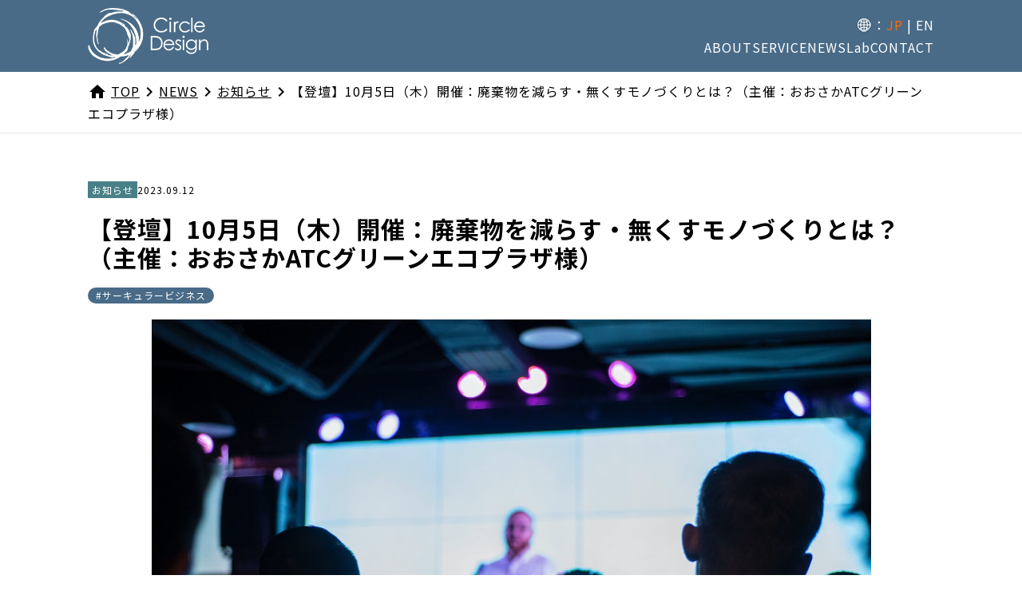

--- FILE ---
content_type: text/html; charset=UTF-8
request_url: https://circledesign.co.jp/osaka-green-ecoplaza-2023/
body_size: 13061
content:

<!DOCTYPE html><html lang="ja" id="n"><head><meta charset="UTF-8" /><meta name="format-detection" content="telephone=no" /><meta name="viewport" content="width=device-width,initial-scale=1" /><link rel="stylesheet" href="https://circledesign.co.jp/wp-content/cache/autoptimize/css/autoptimize_single_8fd6985a62bd61ed8f692b8818001b34.css" type="text/css" media="all"><link rel="stylesheet" href="https://circledesign.co.jp/wp-content/cache/autoptimize/css/autoptimize_single_05b5a06c856c13f4d80bef9f1f2c022f.css" type="text/css" media="all"><link rel="stylesheet" href="https://circledesign.co.jp/wp-content/cache/autoptimize/css/autoptimize_single_2b2577f9a4d14b56c483b7783a4747ee.css" type="text/css" media="all">  <script defer src="https://www.googletagmanager.com/gtag/js?id=G-SNR4YMGBCL"></script> <script defer src="[data-uri]"></script> <meta name='robots' content='index, follow, max-image-preview:large, max-snippet:-1, max-video-preview:-1' /><title>【登壇】10月5日（木）開催：廃棄物を減らす・無くすモノづくりとは？（主催：おおさかATCグリーンエコプラザ様）｜サークルデザイン株式会社</title><meta name="description" content="おおさかATCグリーンエコプラザ様主催の現地開催イベント「廃棄物を減らす・無くすモノづくりとは？サーキュラーエコノミーと経営効率化・コスト削減の実現を目指して」に代表の那須が登壇いたします。" /><link rel="canonical" href="https://circledesign.co.jp/osaka-green-ecoplaza-2023/" /><meta property="og:locale" content="ja_JP" /><meta property="og:type" content="article" /><meta property="og:title" content="【登壇】10月5日（木）開催：廃棄物を減らす・無くすモノづくりとは？（主催：おおさかATCグリーンエコプラザ様）｜サークルデザイン株式会社" /><meta property="og:description" content="おおさかATCグリーンエコプラザ様主催の現地開催イベント「廃棄物を減らす・無くすモノづくりとは？サーキュラーエコノミーと経営効率化・コスト削減の実現を目指して」に代表の那須が登壇いたします。" /><meta property="og:url" content="https://circledesign.co.jp/osaka-green-ecoplaza-2023/" /><meta property="og:site_name" content="サークルデザイン株式会社" /><meta property="article:publisher" content="https://www.facebook.com/people/-Circle-Design/100063805522318/" /><meta property="article:published_time" content="2023-09-12T03:31:50+00:00" /><meta property="article:modified_time" content="2023-12-26T16:41:39+00:00" /><meta property="og:image" content="https://circledesign.co.jp/wp-content/uploads/2023/12/kevin-gonzalez-NXNaE9lu6w-unsplash-scaled.jpg" /><meta property="og:image:width" content="2560" /><meta property="og:image:height" content="1709" /><meta property="og:image:type" content="image/jpeg" /><meta name="author" content="circledesign" /><meta name="twitter:card" content="summary_large_image" /><meta name="twitter:label1" content="執筆者" /><meta name="twitter:data1" content="circledesign" /><meta name="twitter:label2" content="推定読み取り時間" /><meta name="twitter:data2" content="4分" /> <script type="application/ld+json" class="yoast-schema-graph">{"@context":"https://schema.org","@graph":[{"@type":"Article","@id":"https://circledesign.co.jp/osaka-green-ecoplaza-2023/#article","isPartOf":{"@id":"https://circledesign.co.jp/osaka-green-ecoplaza-2023/"},"author":{"name":"circledesign","@id":"https://circledesign.co.jp/#/schema/person/79ba7ef4c2e689b6560fda6560aa20ed"},"headline":"【登壇】10月5日（木）開催：廃棄物を減らす・無くすモノづくりとは？（主催：おおさかATCグリーンエコプラザ様）","datePublished":"2023-09-12T03:31:50+00:00","dateModified":"2023-12-26T16:41:39+00:00","mainEntityOfPage":{"@id":"https://circledesign.co.jp/osaka-green-ecoplaza-2023/"},"wordCount":41,"publisher":{"@id":"https://circledesign.co.jp/#organization"},"image":{"@id":"https://circledesign.co.jp/osaka-green-ecoplaza-2023/#primaryimage"},"thumbnailUrl":"https://circledesign.co.jp/wp-content/uploads/2023/12/kevin-gonzalez-NXNaE9lu6w-unsplash-scaled.jpg","keywords":["サーキュラービジネス"],"articleSection":["お知らせ"],"inLanguage":"ja"},{"@type":"WebPage","@id":"https://circledesign.co.jp/osaka-green-ecoplaza-2023/","url":"https://circledesign.co.jp/osaka-green-ecoplaza-2023/","name":"【登壇】10月5日（木）開催：廃棄物を減らす・無くすモノづくりとは？（主催：おおさかATCグリーンエコプラザ様）｜サークルデザイン株式会社","isPartOf":{"@id":"https://circledesign.co.jp/#website"},"primaryImageOfPage":{"@id":"https://circledesign.co.jp/osaka-green-ecoplaza-2023/#primaryimage"},"image":{"@id":"https://circledesign.co.jp/osaka-green-ecoplaza-2023/#primaryimage"},"thumbnailUrl":"https://circledesign.co.jp/wp-content/uploads/2023/12/kevin-gonzalez-NXNaE9lu6w-unsplash-scaled.jpg","datePublished":"2023-09-12T03:31:50+00:00","dateModified":"2023-12-26T16:41:39+00:00","description":"おおさかATCグリーンエコプラザ様主催の現地開催イベント「廃棄物を減らす・無くすモノづくりとは？サーキュラーエコノミーと経営効率化・コスト削減の実現を目指して」に代表の那須が登壇いたします。","breadcrumb":{"@id":"https://circledesign.co.jp/osaka-green-ecoplaza-2023/#breadcrumb"},"inLanguage":"ja","potentialAction":[{"@type":"ReadAction","target":["https://circledesign.co.jp/osaka-green-ecoplaza-2023/"]}]},{"@type":"ImageObject","inLanguage":"ja","@id":"https://circledesign.co.jp/osaka-green-ecoplaza-2023/#primaryimage","url":"https://circledesign.co.jp/wp-content/uploads/2023/12/kevin-gonzalez-NXNaE9lu6w-unsplash-scaled.jpg","contentUrl":"https://circledesign.co.jp/wp-content/uploads/2023/12/kevin-gonzalez-NXNaE9lu6w-unsplash-scaled.jpg","width":2560,"height":1709},{"@type":"BreadcrumbList","@id":"https://circledesign.co.jp/osaka-green-ecoplaza-2023/#breadcrumb","itemListElement":[{"@type":"ListItem","position":1,"name":"ホーム","item":"https://circledesign.co.jp/"},{"@type":"ListItem","position":2,"name":"NEWS","item":"https://circledesign.co.jp/news/"},{"@type":"ListItem","position":3,"name":"【登壇】10月5日（木）開催：廃棄物を減らす・無くすモノづくりとは？（主催：おおさかATCグリーンエコプラザ様）"}]},{"@type":"WebSite","@id":"https://circledesign.co.jp/#website","url":"https://circledesign.co.jp/","name":"サークルデザイン株式会社","description":"サークルデザインは、共創・リサーチ・コンサルティング・研修・コミュニケーションを通じて、組織のサーキュラーエコノミー（循環経済）への移行の支援をしています。","publisher":{"@id":"https://circledesign.co.jp/#organization"},"potentialAction":[{"@type":"SearchAction","target":{"@type":"EntryPoint","urlTemplate":"https://circledesign.co.jp/?s={search_term_string}"},"query-input":{"@type":"PropertyValueSpecification","valueRequired":true,"valueName":"search_term_string"}}],"inLanguage":"ja"},{"@type":"Organization","@id":"https://circledesign.co.jp/#organization","name":"サークルデザイン株式会社","url":"https://circledesign.co.jp/","logo":{"@type":"ImageObject","inLanguage":"ja","@id":"https://circledesign.co.jp/#/schema/logo/image/","url":"https://circledesign.co.jp/wp-content/uploads/2023/12/ogp.png","contentUrl":"https://circledesign.co.jp/wp-content/uploads/2023/12/ogp.png","width":1200,"height":630,"caption":"サークルデザイン株式会社"},"image":{"@id":"https://circledesign.co.jp/#/schema/logo/image/"},"sameAs":["https://www.facebook.com/people/-Circle-Design/100063805522318/"]},{"@type":"Person","@id":"https://circledesign.co.jp/#/schema/person/79ba7ef4c2e689b6560fda6560aa20ed","name":"circledesign","image":{"@type":"ImageObject","inLanguage":"ja","@id":"https://circledesign.co.jp/#/schema/person/image/","url":"https://secure.gravatar.com/avatar/1704e55933806b582b9677a7c6acb957?s=96&d=mm&r=g","contentUrl":"https://secure.gravatar.com/avatar/1704e55933806b582b9677a7c6acb957?s=96&d=mm&r=g","caption":"circledesign"},"url":"https://circledesign.co.jp/author/circledesign/"}]}</script> <link href='https://fonts.gstatic.com' crossorigin='anonymous' rel='preconnect' /><link rel='stylesheet' id='lightbox2-css' href='https://circledesign.co.jp/wp-content/cache/autoptimize/css/autoptimize_single_7d38c9f78b335381bb965e8ade905e15.css?ver=6.4.7' type='text/css' media='all' /><style id='classic-theme-styles-inline-css' type='text/css'>/*! This file is auto-generated */
.wp-block-button__link{color:#fff;background-color:#32373c;border-radius:9999px;box-shadow:none;text-decoration:none;padding:calc(.667em + 2px) calc(1.333em + 2px);font-size:1.125em}.wp-block-file__button{background:#32373c;color:#fff;text-decoration:none}</style><style id='global-styles-inline-css' type='text/css'>body{--wp--preset--color--black:#000;--wp--preset--color--cyan-bluish-gray:#abb8c3;--wp--preset--color--white:#fff;--wp--preset--color--pale-pink:#f78da7;--wp--preset--color--vivid-red:#cf2e2e;--wp--preset--color--luminous-vivid-orange:#ff6900;--wp--preset--color--luminous-vivid-amber:#fcb900;--wp--preset--color--light-green-cyan:#7bdcb5;--wp--preset--color--vivid-green-cyan:#00d084;--wp--preset--color--pale-cyan-blue:#8ed1fc;--wp--preset--color--vivid-cyan-blue:#0693e3;--wp--preset--color--vivid-purple:#9b51e0;--wp--preset--gradient--vivid-cyan-blue-to-vivid-purple:linear-gradient(135deg,rgba(6,147,227,1) 0%,#9b51e0 100%);--wp--preset--gradient--light-green-cyan-to-vivid-green-cyan:linear-gradient(135deg,#7adcb4 0%,#00d082 100%);--wp--preset--gradient--luminous-vivid-amber-to-luminous-vivid-orange:linear-gradient(135deg,rgba(252,185,0,1) 0%,rgba(255,105,0,1) 100%);--wp--preset--gradient--luminous-vivid-orange-to-vivid-red:linear-gradient(135deg,rgba(255,105,0,1) 0%,#cf2e2e 100%);--wp--preset--gradient--very-light-gray-to-cyan-bluish-gray:linear-gradient(135deg,#eee 0%,#a9b8c3 100%);--wp--preset--gradient--cool-to-warm-spectrum:linear-gradient(135deg,#4aeadc 0%,#9778d1 20%,#cf2aba 40%,#ee2c82 60%,#fb6962 80%,#fef84c 100%);--wp--preset--gradient--blush-light-purple:linear-gradient(135deg,#ffceec 0%,#9896f0 100%);--wp--preset--gradient--blush-bordeaux:linear-gradient(135deg,#fecda5 0%,#fe2d2d 50%,#6b003e 100%);--wp--preset--gradient--luminous-dusk:linear-gradient(135deg,#ffcb70 0%,#c751c0 50%,#4158d0 100%);--wp--preset--gradient--pale-ocean:linear-gradient(135deg,#fff5cb 0%,#b6e3d4 50%,#33a7b5 100%);--wp--preset--gradient--electric-grass:linear-gradient(135deg,#caf880 0%,#71ce7e 100%);--wp--preset--gradient--midnight:linear-gradient(135deg,#020381 0%,#2874fc 100%);--wp--preset--font-size--small:13px;--wp--preset--font-size--medium:20px;--wp--preset--font-size--large:36px;--wp--preset--font-size--x-large:42px;--wp--preset--spacing--20:.44rem;--wp--preset--spacing--30:.67rem;--wp--preset--spacing--40:1rem;--wp--preset--spacing--50:1.5rem;--wp--preset--spacing--60:2.25rem;--wp--preset--spacing--70:3.38rem;--wp--preset--spacing--80:5.06rem;--wp--preset--shadow--natural:6px 6px 9px rgba(0,0,0,.2);--wp--preset--shadow--deep:12px 12px 50px rgba(0,0,0,.4);--wp--preset--shadow--sharp:6px 6px 0px rgba(0,0,0,.2);--wp--preset--shadow--outlined:6px 6px 0px -3px rgba(255,255,255,1),6px 6px rgba(0,0,0,1);--wp--preset--shadow--crisp:6px 6px 0px rgba(0,0,0,1)}:where(.is-layout-flex){gap:.5em}:where(.is-layout-grid){gap:.5em}body .is-layout-flow>.alignleft{float:left;margin-inline-start:0;margin-inline-end:2em}body .is-layout-flow>.alignright{float:right;margin-inline-start:2em;margin-inline-end:0}body .is-layout-flow>.aligncenter{margin-left:auto !important;margin-right:auto !important}body .is-layout-constrained>.alignleft{float:left;margin-inline-start:0;margin-inline-end:2em}body .is-layout-constrained>.alignright{float:right;margin-inline-start:2em;margin-inline-end:0}body .is-layout-constrained>.aligncenter{margin-left:auto !important;margin-right:auto !important}body .is-layout-constrained>:where(:not(.alignleft):not(.alignright):not(.alignfull)){max-width:var(--wp--style--global--content-size);margin-left:auto !important;margin-right:auto !important}body .is-layout-constrained>.alignwide{max-width:var(--wp--style--global--wide-size)}body .is-layout-flex{display:flex}body .is-layout-flex{flex-wrap:wrap;align-items:center}body .is-layout-flex>*{margin:0}body .is-layout-grid{display:grid}body .is-layout-grid>*{margin:0}:where(.wp-block-columns.is-layout-flex){gap:2em}:where(.wp-block-columns.is-layout-grid){gap:2em}:where(.wp-block-post-template.is-layout-flex){gap:1.25em}:where(.wp-block-post-template.is-layout-grid){gap:1.25em}.has-black-color{color:var(--wp--preset--color--black) !important}.has-cyan-bluish-gray-color{color:var(--wp--preset--color--cyan-bluish-gray) !important}.has-white-color{color:var(--wp--preset--color--white) !important}.has-pale-pink-color{color:var(--wp--preset--color--pale-pink) !important}.has-vivid-red-color{color:var(--wp--preset--color--vivid-red) !important}.has-luminous-vivid-orange-color{color:var(--wp--preset--color--luminous-vivid-orange) !important}.has-luminous-vivid-amber-color{color:var(--wp--preset--color--luminous-vivid-amber) !important}.has-light-green-cyan-color{color:var(--wp--preset--color--light-green-cyan) !important}.has-vivid-green-cyan-color{color:var(--wp--preset--color--vivid-green-cyan) !important}.has-pale-cyan-blue-color{color:var(--wp--preset--color--pale-cyan-blue) !important}.has-vivid-cyan-blue-color{color:var(--wp--preset--color--vivid-cyan-blue) !important}.has-vivid-purple-color{color:var(--wp--preset--color--vivid-purple) !important}.has-black-background-color{background-color:var(--wp--preset--color--black) !important}.has-cyan-bluish-gray-background-color{background-color:var(--wp--preset--color--cyan-bluish-gray) !important}.has-white-background-color{background-color:var(--wp--preset--color--white) !important}.has-pale-pink-background-color{background-color:var(--wp--preset--color--pale-pink) !important}.has-vivid-red-background-color{background-color:var(--wp--preset--color--vivid-red) !important}.has-luminous-vivid-orange-background-color{background-color:var(--wp--preset--color--luminous-vivid-orange) !important}.has-luminous-vivid-amber-background-color{background-color:var(--wp--preset--color--luminous-vivid-amber) !important}.has-light-green-cyan-background-color{background-color:var(--wp--preset--color--light-green-cyan) !important}.has-vivid-green-cyan-background-color{background-color:var(--wp--preset--color--vivid-green-cyan) !important}.has-pale-cyan-blue-background-color{background-color:var(--wp--preset--color--pale-cyan-blue) !important}.has-vivid-cyan-blue-background-color{background-color:var(--wp--preset--color--vivid-cyan-blue) !important}.has-vivid-purple-background-color{background-color:var(--wp--preset--color--vivid-purple) !important}.has-black-border-color{border-color:var(--wp--preset--color--black) !important}.has-cyan-bluish-gray-border-color{border-color:var(--wp--preset--color--cyan-bluish-gray) !important}.has-white-border-color{border-color:var(--wp--preset--color--white) !important}.has-pale-pink-border-color{border-color:var(--wp--preset--color--pale-pink) !important}.has-vivid-red-border-color{border-color:var(--wp--preset--color--vivid-red) !important}.has-luminous-vivid-orange-border-color{border-color:var(--wp--preset--color--luminous-vivid-orange) !important}.has-luminous-vivid-amber-border-color{border-color:var(--wp--preset--color--luminous-vivid-amber) !important}.has-light-green-cyan-border-color{border-color:var(--wp--preset--color--light-green-cyan) !important}.has-vivid-green-cyan-border-color{border-color:var(--wp--preset--color--vivid-green-cyan) !important}.has-pale-cyan-blue-border-color{border-color:var(--wp--preset--color--pale-cyan-blue) !important}.has-vivid-cyan-blue-border-color{border-color:var(--wp--preset--color--vivid-cyan-blue) !important}.has-vivid-purple-border-color{border-color:var(--wp--preset--color--vivid-purple) !important}.has-vivid-cyan-blue-to-vivid-purple-gradient-background{background:var(--wp--preset--gradient--vivid-cyan-blue-to-vivid-purple) !important}.has-light-green-cyan-to-vivid-green-cyan-gradient-background{background:var(--wp--preset--gradient--light-green-cyan-to-vivid-green-cyan) !important}.has-luminous-vivid-amber-to-luminous-vivid-orange-gradient-background{background:var(--wp--preset--gradient--luminous-vivid-amber-to-luminous-vivid-orange) !important}.has-luminous-vivid-orange-to-vivid-red-gradient-background{background:var(--wp--preset--gradient--luminous-vivid-orange-to-vivid-red) !important}.has-very-light-gray-to-cyan-bluish-gray-gradient-background{background:var(--wp--preset--gradient--very-light-gray-to-cyan-bluish-gray) !important}.has-cool-to-warm-spectrum-gradient-background{background:var(--wp--preset--gradient--cool-to-warm-spectrum) !important}.has-blush-light-purple-gradient-background{background:var(--wp--preset--gradient--blush-light-purple) !important}.has-blush-bordeaux-gradient-background{background:var(--wp--preset--gradient--blush-bordeaux) !important}.has-luminous-dusk-gradient-background{background:var(--wp--preset--gradient--luminous-dusk) !important}.has-pale-ocean-gradient-background{background:var(--wp--preset--gradient--pale-ocean) !important}.has-electric-grass-gradient-background{background:var(--wp--preset--gradient--electric-grass) !important}.has-midnight-gradient-background{background:var(--wp--preset--gradient--midnight) !important}.has-small-font-size{font-size:var(--wp--preset--font-size--small) !important}.has-medium-font-size{font-size:var(--wp--preset--font-size--medium) !important}.has-large-font-size{font-size:var(--wp--preset--font-size--large) !important}.has-x-large-font-size{font-size:var(--wp--preset--font-size--x-large) !important}.wp-block-navigation a:where(:not(.wp-element-button)){color:inherit}:where(.wp-block-post-template.is-layout-flex){gap:1.25em}:where(.wp-block-post-template.is-layout-grid){gap:1.25em}:where(.wp-block-columns.is-layout-flex){gap:2em}:where(.wp-block-columns.is-layout-grid){gap:2em}.wp-block-pullquote{font-size:1.5em;line-height:1.6}</style><link rel='stylesheet' id='bogo-css' href='https://circledesign.co.jp/wp-content/cache/autoptimize/css/autoptimize_single_f88b9e63e015ad7a2ce56c65d3e82eb6.css?ver=3.8' type='text/css' media='all' /><link rel='stylesheet' id='stripe-handler-ng-style-css' href='https://circledesign.co.jp/wp-content/cache/autoptimize/css/autoptimize_single_aa4b8db3479519b496c29ed10208f545.css?ver=2.0.95' type='text/css' media='all' /><link rel='stylesheet' id='jquery.lightbox.min.css-css' href='https://circledesign.co.jp/wp-content/plugins/wp-jquery-lightbox/styles/lightbox.min.css?ver=1.5.3' type='text/css' media='all' /><link rel='stylesheet' id='jqlb-overrides-css' href='https://circledesign.co.jp/wp-content/cache/autoptimize/css/autoptimize_single_2924162277244529ae570a2d316f968d.css?ver=1.5.3' type='text/css' media='all' /><style id='jqlb-overrides-inline-css' type='text/css'>#outerImageContainer{box-shadow:0 0 4px 2px rgba(0,0,0,.2)}#imageContainer{padding:6px}#imageDataContainer{box-shadow:}#prevArrow,#nextArrow{background-color:rgba(255,255,255,.7;color:#000}</style> <script defer type="text/javascript" src="https://circledesign.co.jp/wp-includes/js/jquery/jquery.min.js?ver=3.7.1" id="jquery-core-js"></script> <script defer type="text/javascript" src="https://circledesign.co.jp/wp-includes/js/jquery/jquery-migrate.min.js?ver=3.4.1" id="jquery-migrate-js"></script> <script defer type="text/javascript" src="https://circledesign.co.jp/wp-content/cache/autoptimize/js/autoptimize_single_fa8f8c6b2c7ff36cbae2c2600f16dcc7.js?ver=1.0.4" id="lightbox2-js"></script> <link rel="https://api.w.org/" href="https://circledesign.co.jp/wp-json/" /><link rel="alternate" type="application/json" href="https://circledesign.co.jp/wp-json/wp/v2/posts/1475" /><link rel="EditURI" type="application/rsd+xml" title="RSD" href="https://circledesign.co.jp/xmlrpc.php?rsd" /><meta name="generator" content="WordPress 6.4.7" /><link rel='shortlink' href='https://circledesign.co.jp/?p=1475' /><link rel="alternate" type="application/json+oembed" href="https://circledesign.co.jp/wp-json/oembed/1.0/embed?url=https%3A%2F%2Fcircledesign.co.jp%2Fosaka-green-ecoplaza-2023%2F" /><link rel="alternate" type="text/xml+oembed" href="https://circledesign.co.jp/wp-json/oembed/1.0/embed?url=https%3A%2F%2Fcircledesign.co.jp%2Fosaka-green-ecoplaza-2023%2F&#038;format=xml" /><link rel="icon" href="https://circledesign.co.jp/wp-content/uploads/2023/12/cropped-favicon-32x32.png" sizes="32x32" /><link rel="icon" href="https://circledesign.co.jp/wp-content/uploads/2023/12/cropped-favicon-192x192.png" sizes="192x192" /><link rel="apple-touch-icon" href="https://circledesign.co.jp/wp-content/uploads/2023/12/cropped-favicon-180x180.png" /><meta name="msapplication-TileImage" content="https://circledesign.co.jp/wp-content/uploads/2023/12/cropped-favicon-270x270.png" /></head><body id="news"  class="single"><header id="header"><div class="header"><div class="container"><div class="header-logo"> <a href="https://circledesign.co.jp/" rel="home"><img src="https://circledesign.co.jp/wp-content/themes/circle_design/img/common/logo.png" alt="サークルデザイン株式会社" /></a></div><div class="header-menu"><div class="lang"> <img src="https://circledesign.co.jp/wp-content/themes/circle_design/img/common/icon_lang.png">：<ul class="bogo-language-switcher list-view"><li> <a rel="alternate" hreflang="en-US" href="/en/" title="EN">EN</a></li><li class="ja current"> <a rel="alternate" hreflang="ja" href="/" title="JP">JP</a></li></ul></div><div class="menu-header-menu-container"><ul id="menu-header-menu" class="global-nav"><li id="menu-item-2073" class="menu-item menu-item-type-post_type menu-item-object-page menu-item-has-children menu-item-2073"><a href="https://circledesign.co.jp/about/">ABOUT</a><ul class="sub-menu"><li id="menu-item-2092" class="menu-item menu-item-type-post_type menu-item-object-page menu-item-2092"><a href="https://circledesign.co.jp/en/about/">ABOUT TOP</a></li><li id="menu-item-2074" class="menu-item menu-item-type-post_type menu-item-object-page menu-item-2074"><a href="https://circledesign.co.jp/about/vision/">VISION</a></li><li id="menu-item-2075" class="menu-item menu-item-type-custom menu-item-object-custom menu-item-2075"><a href="/about/#member">MEMBER</a></li><li id="menu-item-2076" class="menu-item menu-item-type-custom menu-item-object-custom menu-item-2076"><a href="/about/#partner">PARTNER</a></li><li id="menu-item-2077" class="menu-item menu-item-type-custom menu-item-object-custom menu-item-2077"><a href="/about/#company">COMPANY</a></li></ul></li><li id="menu-item-2078" class="menu-item menu-item-type-post_type menu-item-object-page menu-item-has-children menu-item-2078"><a href="https://circledesign.co.jp/service/">SERVICE</a><ul class="sub-menu"><li id="menu-item-2093" class="menu-item menu-item-type-post_type menu-item-object-page menu-item-2093"><a href="https://circledesign.co.jp/service/">SERVICE TOP</a></li><li id="menu-item-2082" class="menu-item menu-item-type-post_type menu-item-object-page menu-item-2082"><a href="https://circledesign.co.jp/service/education/">研修/講演/ワークショップ</a></li><li id="menu-item-2080" class="menu-item menu-item-type-post_type menu-item-object-page menu-item-2080"><a href="https://circledesign.co.jp/service/consulting/">コンサルティング/アドバイザリー</a></li><li id="menu-item-2081" class="menu-item menu-item-type-post_type menu-item-object-page menu-item-2081"><a href="https://circledesign.co.jp/service/research/">リサーチ/専門記事執筆</a></li><li id="menu-item-2079" class="menu-item menu-item-type-post_type menu-item-object-page menu-item-2079"><a href="https://circledesign.co.jp/service/communication/">コミュニケーション支援</a></li></ul></li><li id="menu-item-2083" class="menu-item menu-item-type-post_type menu-item-object-page current_page_parent menu-item-2083"><a href="https://circledesign.co.jp/news/">NEWS</a></li><li id="menu-item-3340" class="menu-item menu-item-type-custom menu-item-object-custom menu-item-3340"><a href="/circular-economy-connect-lab/">Lab</a></li><li id="menu-item-2084" class="menu-item menu-item-type-post_type menu-item-object-page menu-item-2084"><a href="https://circledesign.co.jp/contact/">CONTACT</a></li></ul></div></div><div id="humburger"><span></span><span></span><span></span></div><nav class="drawer-nav-wrapper"><div class="drawer-nav__block"><div class="header-logo"> <a href="https://circledesign.co.jp/" rel="home"><img src="https://circledesign.co.jp/wp-content/themes/circle_design/img/common/logo.png" alt="サークルデザイン株式会社" /></a></div><div class="menu-header-menu-container"><ul id="menu-header-menu-1" class="menu"><li class="menu-item menu-item-type-post_type menu-item-object-page menu-item-has-children menu-item-2073"><a href="https://circledesign.co.jp/about/">ABOUT</a><span></span><ul class="sub-menu"><li class="menu-item menu-item-type-post_type menu-item-object-page menu-item-2092"><a href="https://circledesign.co.jp/en/about/">ABOUT TOP</a><span></span></li><li class="menu-item menu-item-type-post_type menu-item-object-page menu-item-2074"><a href="https://circledesign.co.jp/about/vision/">VISION</a><span></span></li><li class="menu-item menu-item-type-custom menu-item-object-custom menu-item-2075"><a href="/about/#member">MEMBER</a><span></span></li><li class="menu-item menu-item-type-custom menu-item-object-custom menu-item-2076"><a href="/about/#partner">PARTNER</a><span></span></li><li class="menu-item menu-item-type-custom menu-item-object-custom menu-item-2077"><a href="/about/#company">COMPANY</a><span></span></li></ul></li><li class="menu-item menu-item-type-post_type menu-item-object-page menu-item-has-children menu-item-2078"><a href="https://circledesign.co.jp/service/">SERVICE</a><span></span><ul class="sub-menu"><li class="menu-item menu-item-type-post_type menu-item-object-page menu-item-2093"><a href="https://circledesign.co.jp/service/">SERVICE TOP</a><span></span></li><li class="menu-item menu-item-type-post_type menu-item-object-page menu-item-2082"><a href="https://circledesign.co.jp/service/education/">研修/講演/ワークショップ</a><span></span></li><li class="menu-item menu-item-type-post_type menu-item-object-page menu-item-2080"><a href="https://circledesign.co.jp/service/consulting/">コンサルティング/アドバイザリー</a><span></span></li><li class="menu-item menu-item-type-post_type menu-item-object-page menu-item-2081"><a href="https://circledesign.co.jp/service/research/">リサーチ/専門記事執筆</a><span></span></li><li class="menu-item menu-item-type-post_type menu-item-object-page menu-item-2079"><a href="https://circledesign.co.jp/service/communication/">コミュニケーション支援</a><span></span></li></ul></li><li class="menu-item menu-item-type-post_type menu-item-object-page current_page_parent menu-item-2083"><a href="https://circledesign.co.jp/news/">NEWS</a><span></span></li><li class="menu-item menu-item-type-custom menu-item-object-custom menu-item-3340"><a href="/circular-economy-connect-lab/">Lab</a><span></span></li><li class="menu-item menu-item-type-post_type menu-item-object-page menu-item-2084"><a href="https://circledesign.co.jp/contact/">CONTACT</a><span></span></li></ul></div><div class="drawer-nav__sns sns-nav">follow&nbsp;|<a href="https://www.facebook.com/people/%E3%82%B5%E3%83%BC%E3%82%AF%E3%83%AB%E3%83%87%E3%82%B6%E3%82%A4%E3%83%B3-Circle-Design/100063805522318/" target="_blank"><img src="https://circledesign.co.jp/wp-content/themes/circle_design/img/common/icon_fb.png" alt="サークルデザイン株式会社Facebookページ" /></a><a href="https://twitter.com/CircleDesign3" target="_blank"><img src="https://circledesign.co.jp/wp-content/themes/circle_design/img/common/icon_x.png" alt="サークルデザイン株式会社X" /></a></div></div></nav></div></div><div class="fixed pc-only"><div class="container"><div class="header-logo"> <a href="https://circledesign.co.jp/" rel="home"><img src="https://circledesign.co.jp/wp-content/themes/circle_design/img/common/logo.png" alt="サークルデザイン株式会社" /></a></div><div class="header-menu"><div class="lang"> <img src="https://circledesign.co.jp/wp-content/themes/circle_design/img/common/icon_lang.png">：<ul class="bogo-language-switcher list-view"><li> <a rel="alternate" hreflang="en-US" href="/en/" title="EN">EN</a></li><li class="ja current"> <a rel="alternate" hreflang="ja" href="/" title="JP">JP</a></li></ul></div><div class="menu-header-menu-container"><ul id="menu-header-menu-2" class="global-nav"><li class="menu-item menu-item-type-post_type menu-item-object-page menu-item-has-children menu-item-2073"><a href="https://circledesign.co.jp/about/">ABOUT</a><ul class="sub-menu"><li class="menu-item menu-item-type-post_type menu-item-object-page menu-item-2092"><a href="https://circledesign.co.jp/en/about/">ABOUT TOP</a></li><li class="menu-item menu-item-type-post_type menu-item-object-page menu-item-2074"><a href="https://circledesign.co.jp/about/vision/">VISION</a></li><li class="menu-item menu-item-type-custom menu-item-object-custom menu-item-2075"><a href="/about/#member">MEMBER</a></li><li class="menu-item menu-item-type-custom menu-item-object-custom menu-item-2076"><a href="/about/#partner">PARTNER</a></li><li class="menu-item menu-item-type-custom menu-item-object-custom menu-item-2077"><a href="/about/#company">COMPANY</a></li></ul></li><li class="menu-item menu-item-type-post_type menu-item-object-page menu-item-has-children menu-item-2078"><a href="https://circledesign.co.jp/service/">SERVICE</a><ul class="sub-menu"><li class="menu-item menu-item-type-post_type menu-item-object-page menu-item-2093"><a href="https://circledesign.co.jp/service/">SERVICE TOP</a></li><li class="menu-item menu-item-type-post_type menu-item-object-page menu-item-2082"><a href="https://circledesign.co.jp/service/education/">研修/講演/ワークショップ</a></li><li class="menu-item menu-item-type-post_type menu-item-object-page menu-item-2080"><a href="https://circledesign.co.jp/service/consulting/">コンサルティング/アドバイザリー</a></li><li class="menu-item menu-item-type-post_type menu-item-object-page menu-item-2081"><a href="https://circledesign.co.jp/service/research/">リサーチ/専門記事執筆</a></li><li class="menu-item menu-item-type-post_type menu-item-object-page menu-item-2079"><a href="https://circledesign.co.jp/service/communication/">コミュニケーション支援</a></li></ul></li><li class="menu-item menu-item-type-post_type menu-item-object-page current_page_parent menu-item-2083"><a href="https://circledesign.co.jp/news/">NEWS</a></li><li class="menu-item menu-item-type-custom menu-item-object-custom menu-item-3340"><a href="/circular-economy-connect-lab/">Lab</a></li><li class="menu-item menu-item-type-post_type menu-item-object-page menu-item-2084"><a href="https://circledesign.co.jp/contact/">CONTACT</a></li></ul></div></div><div id="humburger"><span></span><span></span><span></span></div><nav class="drawer-nav-wrapper"><div class="drawer-nav__block"><div class="header-logo"> <a href="https://circledesign.co.jp/" rel="home"><img src="https://circledesign.co.jp/wp-content/themes/circle_design/img/common/logo.png" alt="サークルデザイン株式会社" /></a></div><div class="menu-header-menu-container"><ul id="menu-header-menu-3" class="menu"><li class="menu-item menu-item-type-post_type menu-item-object-page menu-item-has-children menu-item-2073"><a href="https://circledesign.co.jp/about/">ABOUT</a><span></span><ul class="sub-menu"><li class="menu-item menu-item-type-post_type menu-item-object-page menu-item-2092"><a href="https://circledesign.co.jp/en/about/">ABOUT TOP</a><span></span></li><li class="menu-item menu-item-type-post_type menu-item-object-page menu-item-2074"><a href="https://circledesign.co.jp/about/vision/">VISION</a><span></span></li><li class="menu-item menu-item-type-custom menu-item-object-custom menu-item-2075"><a href="/about/#member">MEMBER</a><span></span></li><li class="menu-item menu-item-type-custom menu-item-object-custom menu-item-2076"><a href="/about/#partner">PARTNER</a><span></span></li><li class="menu-item menu-item-type-custom menu-item-object-custom menu-item-2077"><a href="/about/#company">COMPANY</a><span></span></li></ul></li><li class="menu-item menu-item-type-post_type menu-item-object-page menu-item-has-children menu-item-2078"><a href="https://circledesign.co.jp/service/">SERVICE</a><span></span><ul class="sub-menu"><li class="menu-item menu-item-type-post_type menu-item-object-page menu-item-2093"><a href="https://circledesign.co.jp/service/">SERVICE TOP</a><span></span></li><li class="menu-item menu-item-type-post_type menu-item-object-page menu-item-2082"><a href="https://circledesign.co.jp/service/education/">研修/講演/ワークショップ</a><span></span></li><li class="menu-item menu-item-type-post_type menu-item-object-page menu-item-2080"><a href="https://circledesign.co.jp/service/consulting/">コンサルティング/アドバイザリー</a><span></span></li><li class="menu-item menu-item-type-post_type menu-item-object-page menu-item-2081"><a href="https://circledesign.co.jp/service/research/">リサーチ/専門記事執筆</a><span></span></li><li class="menu-item menu-item-type-post_type menu-item-object-page menu-item-2079"><a href="https://circledesign.co.jp/service/communication/">コミュニケーション支援</a><span></span></li></ul></li><li class="menu-item menu-item-type-post_type menu-item-object-page current_page_parent menu-item-2083"><a href="https://circledesign.co.jp/news/">NEWS</a><span></span></li><li class="menu-item menu-item-type-custom menu-item-object-custom menu-item-3340"><a href="/circular-economy-connect-lab/">Lab</a><span></span></li><li class="menu-item menu-item-type-post_type menu-item-object-page menu-item-2084"><a href="https://circledesign.co.jp/contact/">CONTACT</a><span></span></li></ul></div><div class="drawer-nav__sns sns-nav">follow&nbsp;|<a href="https://www.facebook.com/people/%E3%82%B5%E3%83%BC%E3%82%AF%E3%83%AB%E3%83%87%E3%82%B6%E3%82%A4%E3%83%B3-Circle-Design/100063805522318/" target="_blank"><img src="https://circledesign.co.jp/wp-content/themes/circle_design/img/common/icon_fb.png" alt="サークルデザイン株式会社Facebookページ" /></a><a href="https://twitter.com/CircleDesign3" target="_blank"><img src="https://circledesign.co.jp/wp-content/themes/circle_design/img/common/icon_x.png" alt="サークルデザイン株式会社X" /></a></div></div></nav></div></div></header><main id="main" class=""><div class="breadcrumbs" typeof="BreadcrumbList" vocab="https://schema.org/"><div class="container"> <span property="itemListElement" typeof="ListItem"><a property="item" typeof="WebPage" title="サークルデザイン株式会社へ移動する" href="https://circledesign.co.jp" class="home" ><span property="name"><span class="material-icons">home</span>TOP</span></a><meta property="position" content="1"></span><span class="material-icons">navigate_next</span><span property="itemListElement" typeof="ListItem"><a property="item" typeof="WebPage" title="NEWSへ移動する" href="https://circledesign.co.jp/news/" class="post-root post post-post" ><span property="name">NEWS</span></a><meta property="position" content="2"></span><span class="material-icons">navigate_next</span><span property="itemListElement" typeof="ListItem"><a property="item" typeof="WebPage" title="Go to the お知らせ カテゴリー archives." href="https://circledesign.co.jp/category/information/" class="taxonomy category" ><span property="name">お知らせ</span></a><meta property="position" content="3"></span><span class="material-icons">navigate_next</span><span property="itemListElement" typeof="ListItem"><span property="name" class="post post-post current-item">【登壇】10月5日（木）開催：廃棄物を減らす・無くすモノづくりとは？（主催：おおさかATCグリーンエコプラザ様）</span><meta property="url" content="https://circledesign.co.jp/osaka-green-ecoplaza-2023/"><meta property="position" content="4"></span></div></div><section><div class="container"><article><div class="post-header"><div class="flex-center"><div class="post__category"><a href="https://circledesign.co.jp/category/information/">お知らせ</a></div><p class="post__date">2023.09.12</p></div><h1 class="post__title">【登壇】10月5日（木）開催：廃棄物を減らす・無くすモノづくりとは？（主催：おおさかATCグリーンエコプラザ様）</h1><ul class="post__tag"><li>#<a href="https://circledesign.co.jp/tag/circularbusiness/" rel="tag">サーキュラービジネス</a></li></ul></div><div class="post__img"> <img width="2560" height="1709" src="https://circledesign.co.jp/wp-content/uploads/2023/12/kevin-gonzalez-NXNaE9lu6w-unsplash-scaled.jpg" class="attachment-post-thumbnail size-post-thumbnail wp-post-image" alt="" decoding="async" fetchpriority="high" srcset="https://circledesign.co.jp/wp-content/uploads/2023/12/kevin-gonzalez-NXNaE9lu6w-unsplash-scaled.jpg 2560w, https://circledesign.co.jp/wp-content/uploads/2023/12/kevin-gonzalez-NXNaE9lu6w-unsplash-300x200.jpg 300w, https://circledesign.co.jp/wp-content/uploads/2023/12/kevin-gonzalez-NXNaE9lu6w-unsplash-1024x683.jpg 1024w, https://circledesign.co.jp/wp-content/uploads/2023/12/kevin-gonzalez-NXNaE9lu6w-unsplash-768x513.jpg 768w, https://circledesign.co.jp/wp-content/uploads/2023/12/kevin-gonzalez-NXNaE9lu6w-unsplash-1536x1025.jpg 1536w, https://circledesign.co.jp/wp-content/uploads/2023/12/kevin-gonzalez-NXNaE9lu6w-unsplash-2048x1367.jpg 2048w" sizes="(max-width: 2560px) 100vw, 2560px" /></div><div class="post-content"><p><span style="font-size: 16px;">おおさかATCグリーンエコプラザ様主催の現地開催イベント「<a href="https://www.ecoplaza.gr.jp/seminar_post/s20231005/">廃棄物を減らす・無くすモノづくりとは？</a><span class="f-ss">サーキュラーエコノミーと経営効率化・コスト削減の実現を目指して」に代表の那須が登壇いたします。</span></span>&nbsp;<br />&nbsp;</p><p><span style="font-size: 16px;">以下、おおさかATCグリーンエコプラザの<a href="https://www.ecoplaza.gr.jp/seminar_post/s20231005/" target="_blank" rel="noopener noreferrer">案内ページ</a>より掲載。</span>&nbsp;<br />&nbsp;</p><p><span style="font-size: 16px;">環境に配慮した製造や経営が必須となってきた製造業・モノづくり業界において、廃棄物を減らす・廃棄物を出さない取り組みや、リサイクルすることを前提としたモノづくりが必要不可欠となっています。</span>&nbsp;<br />&nbsp;</p><p><span style="font-size: 16px;">また、これらの取り組みは、環境負荷低減につながるだけでなく、企業イメージアップやコスト削減にもつながることから、多くの製造業や様々な業種において、取り組むべきものになっています。</span>&nbsp;<br />&nbsp;</p><p><span style="font-size: 16px;">今回のセミナーでは、日本や欧米の事例を知り、パネルディスカッションを通じて、モノづくり企業のサーキュラーエコノミー実現のヒントを得ることができます。</span>&nbsp;<br />&nbsp;</p><p><span class="red-b" style="font-size: 16px;">本セミナーは会場での開催となります。オンラインセミナーではございません。</span>&nbsp;<br />&nbsp;<br /> <span style="font-size: 16px;"><strong>■開催日時：</strong></span><br /> <span style="font-size: 16px;">2023年10月5日（木） 14:00～17:00</span>&nbsp;<br />&nbsp;</p><p><span style="font-size: 16px;"><strong>■プログラム：</strong></span><br /> <span style="font-size: 16px;"><strong>講演① 「モノづくり企業のサーキュラーエコノミー実現の方法と事例」</strong></span><br /> <span style="font-size: 16px;">・3Rからサーキュラーエコノミーへ転換する上での考え方</span><br /> <span style="font-size: 16px;">・日本と欧米のサーキュラーエコノミー事例</span><br /> <span style="font-size: 16px;">講師：<a href="https://circledesign.co.jp/ja/" target="_blank" rel="noopener noreferrer">サークルデザイン株式会社</a> 代表・Circular Economy Hub 編集長 那須 清和 氏</span>&nbsp;<br />&nbsp;</p><p><span style="font-size: 16px;"><strong>講演② 「サーキュラーエコノミ―実現に向けた各種法律と国内動向」</strong></span><br /> <span style="font-size: 16px;">・プラ新法・各種リサイクル法など、モノづくり企業に関わる法律の紹介</span><br /> <span style="font-size: 16px;">・メーカー等におけるサーキュラーエコノミーのビジネスモデル事例の紹介</span><br /> <span style="font-size: 16px;">講師：<a href="https://www.kkhamada.com/" target="_blank" rel="noopener noreferrer">株式会社浜田</a> 経営企画室 寺井 正幸 氏</span>&nbsp;<br />&nbsp;</p><p><span style="font-size: 16px;"><strong>パネルディスカッション 「モノづくり・製造現場× 産業廃棄物処理の現場が考えるサーキュラーエコノミー」</strong></span><br /> <span style="font-size: 16px;">司会進行：<a href="https://www.kkhamada.com/" target="_blank" rel="noopener noreferrer">株式会社浜田</a> 経営企画室 寺井 正幸 氏</span><br /> <span style="font-size: 16px;">登壇者：<a href="https://circledesign.co.jp/ja/" target="_blank" rel="noopener noreferrer">サークルデザイン株式会社</a> 代表・Circular Economy Hub 編集長 那須 清和 氏</span><br /> <span style="font-size: 16px;"><a href="https://www.dinsgr.co.jp/" target="_blank" rel="noopener noreferrer">大栄環境株式会社</a> 事業部 環境課 前田 稔 氏</span><br /> <span style="font-size: 16px;"><a href="https://askacompany.co.jp/" target="_blank" rel="noopener noreferrer">アスカカンパニー株式会社</a> 取締役生産本部長 小林 孝洋 氏</span>&nbsp;<br />&nbsp;</p><p><span style="font-size: 16px;"><strong>エコプラザよりご挨拶と取り組み紹介</strong></span>&nbsp;<br />&nbsp;</p><p><span style="font-size: 16px;"><strong>交流会／名刺交換会</strong></span>&nbsp;<br />&nbsp;</p><p><span style="font-size: 16px;"><strong>■定　員：</strong>50名（要申込）</span><br /> <span style="font-size: 16px;"><strong>■参加費：</strong>無料</span><br /> <span style="font-size: 16px;"><strong>■会　場：</strong>おおさかＡＴＣグリーンエコプラザ内 セミナー会場（大阪市住之江区南港北 2-1-10 ATC ITM棟 11F ）</span><span style="font-size: 16px;"><a class="bold" href="https://www.ecoplaza.gr.jp/ecoplaza/facility/#atc-access" target="_blank" rel="noopener noreferrer">→会場アクセスはこちら</a></span><br /> <span style="font-size: 16px;"><strong>■主　催：</strong>おおさかATCグリーンエコプラザ実行委員会（大阪市、アジア太平洋トレードセンター株式会社、日本経済新聞社）</span><br /> <span style="font-size: 16px;"><strong>■共　催：</strong>一般社団法人 大阪府異業種連携協議会（ORK）</span><br /> <span style="font-size: 16px;"><strong>■後　援：</strong>一般社団法人 大阪府経営合理化協会、一般社団法人 大阪市産業経営協会、一般社団法人 西日本プラスチック製品工業協会</span></p><p><span style="font-size: 16px;"><strong>■お申込み：</strong>こちらのセミナーにお申込みいただくには会員登録が必要です。<br /> 一度会員登録をしていただきますと、会員限定セミナー申込時の情報入力の手間が省けますので、ぜひ会員登録をご検討ください。<br /> <a href="https://www.ecoplaza.gr.jp/atc_post/20200604-2/" target="_blank" rel="noopener noreferrer">→ 新規会員登録はこちらから</a></span></p></div></article><div class="post__button-area"><div class="button post__prev-button"> <a href="https://circledesign.co.jp/co-mit-circular-economy-event-2023/" rel="prev"><div class="button-hover"></div>前の記事へ</a></div><div class="button post__list-button"> <a href="https://circledesign.co.jp/news/"><div class="button-hover"></div>記事一覧へ</a></div><div class="button post__next-button"> <a href="https://circledesign.co.jp/jma-training-20231025/" rel="next"><div class="button-hover"></div>次の記事へ</a></div></div></div></section><section class="sec-related"><div class="container"><h2 class="section-title">関連記事</h2><ul class="news-list"><li> <a href="https://circledesign.co.jp/circular-economy-2025-2026/"> <img width="2560" height="1707" src="https://circledesign.co.jp/wp-content/uploads/2026/01/kelly-sikkema-RCpEWDyC5sQ-unsplash-1-scaled.jpg" class="attachment-post-thumbnail size-post-thumbnail wp-post-image" alt="" decoding="async" loading="lazy" srcset="https://circledesign.co.jp/wp-content/uploads/2026/01/kelly-sikkema-RCpEWDyC5sQ-unsplash-1-scaled.jpg 2560w, https://circledesign.co.jp/wp-content/uploads/2026/01/kelly-sikkema-RCpEWDyC5sQ-unsplash-1-300x200.jpg 300w, https://circledesign.co.jp/wp-content/uploads/2026/01/kelly-sikkema-RCpEWDyC5sQ-unsplash-1-1024x683.jpg 1024w, https://circledesign.co.jp/wp-content/uploads/2026/01/kelly-sikkema-RCpEWDyC5sQ-unsplash-1-768x512.jpg 768w, https://circledesign.co.jp/wp-content/uploads/2026/01/kelly-sikkema-RCpEWDyC5sQ-unsplash-1-1536x1024.jpg 1536w, https://circledesign.co.jp/wp-content/uploads/2026/01/kelly-sikkema-RCpEWDyC5sQ-unsplash-1-2048x1365.jpg 2048w" sizes="(max-width: 2560px) 100vw, 2560px" /> </a><div class="news-list_textarea"><div class="flex-between"><div class="post__category">お知らせ</div><p class="post__date">2026.01.09</p></div><p class="post__title"><a href="https://circledesign.co.jp/circular-economy-2025-2026/">【記事公開】2025年のサーキュラーエコノミー回顧と2026年の展望</a></p></div> </a></li><li> <a href="https://circledesign.co.jp/kouiki-kansai-plastic/"> <img width="2560" height="1707" src="https://circledesign.co.jp/wp-content/uploads/2025/11/nick-fewings-ywVgG0lDbOk-unsplash-scaled.jpg" class="attachment-post-thumbnail size-post-thumbnail wp-post-image" alt="" decoding="async" loading="lazy" srcset="https://circledesign.co.jp/wp-content/uploads/2025/11/nick-fewings-ywVgG0lDbOk-unsplash-scaled.jpg 2560w, https://circledesign.co.jp/wp-content/uploads/2025/11/nick-fewings-ywVgG0lDbOk-unsplash-300x200.jpg 300w, https://circledesign.co.jp/wp-content/uploads/2025/11/nick-fewings-ywVgG0lDbOk-unsplash-1024x683.jpg 1024w, https://circledesign.co.jp/wp-content/uploads/2025/11/nick-fewings-ywVgG0lDbOk-unsplash-768x512.jpg 768w, https://circledesign.co.jp/wp-content/uploads/2025/11/nick-fewings-ywVgG0lDbOk-unsplash-1536x1024.jpg 1536w, https://circledesign.co.jp/wp-content/uploads/2025/11/nick-fewings-ywVgG0lDbOk-unsplash-2048x1365.jpg 2048w" sizes="(max-width: 2560px) 100vw, 2560px" /> </a><div class="news-list_textarea"><div class="flex-between"><div class="post__category">お知らせ</div><p class="post__date">2025.11.17</p></div><p class="post__title"><a href="https://circledesign.co.jp/kouiki-kansai-plastic/">【登壇 12/4】関西広域連合プラスチック対策検討会主催「プラスチック代替情報オンライン研修会＆第１回プラスチック対策プラットフォーム ～ポスト万博の今　改めてプラスチックと向き合ってみませんか～」</a></p></div> </a></li><li> <a href="https://circledesign.co.jp/global-circularity-protocol-front-runner-coalition/"> <img width="2560" height="1707" src="https://circledesign.co.jp/wp-content/uploads/2025/11/johnny-ZalZdOu96ME-unsplash-scaled.jpg" class="attachment-post-thumbnail size-post-thumbnail wp-post-image" alt="" decoding="async" loading="lazy" srcset="https://circledesign.co.jp/wp-content/uploads/2025/11/johnny-ZalZdOu96ME-unsplash-scaled.jpg 2560w, https://circledesign.co.jp/wp-content/uploads/2025/11/johnny-ZalZdOu96ME-unsplash-300x200.jpg 300w, https://circledesign.co.jp/wp-content/uploads/2025/11/johnny-ZalZdOu96ME-unsplash-1024x683.jpg 1024w, https://circledesign.co.jp/wp-content/uploads/2025/11/johnny-ZalZdOu96ME-unsplash-768x512.jpg 768w, https://circledesign.co.jp/wp-content/uploads/2025/11/johnny-ZalZdOu96ME-unsplash-1536x1024.jpg 1536w, https://circledesign.co.jp/wp-content/uploads/2025/11/johnny-ZalZdOu96ME-unsplash-2048x1365.jpg 2048w" sizes="(max-width: 2560px) 100vw, 2560px" /> </a><div class="news-list_textarea"><div class="flex-between"><div class="post__category">お知らせ</div><p class="post__date">2025.11.12</p></div><p class="post__title"><a href="https://circledesign.co.jp/global-circularity-protocol-front-runner-coalition/">Global Circularity Protocol（グローバル循環プロトコル）のフロントランナー連合に参画</a></p></div> </a></li></ul></div></section><section id="sec-footer-info"><div class="block-contact"><div class="container"><div class="footer-info_textarea"><p class="footer-info_title">ご相談・お問い合わせ</p><p class="footer-info_text"> サークルデザインでは、サービスをご利用いただける企業様や団体様、パートナーとして連携いただける企業様や団体様を募集しております。<br> ご興味をお持ちの企業様・団体様は下記よりお問い合わせください。</p></div><div class="button orange"><a href="/contact/"><div class="button-hover"></div>お問い合わせ</a></div></div></div><div class="block-mailmaga"><div class="container"><div class="footer-info_textarea"><p class="footer-info_title">メルマガ登録（無料）</p><p class="footer-info_text"> サーキュラーエコノミーに関する情報を定期的にお届けします！</p></div><div class="footer-info_mailmaga-img pc-only"><img src="https://circledesign.co.jp/wp-content/themes/circle_design/img/top/mailmagazine.png" alt="メールマガジン登録"></div><div class="button orange"><a href="https://circledesign.co.jp/mailmagazine/"><div class="button-hover"></div>登録する</a></div></div></div></section></main><nav id="toTop"><a href="#"><img src="https://circledesign.co.jp/wp-content/themes/circle_design/img/common/totop.png" alt="トップへ戻る" /></a></nav><footer><div id="footer"><div class="container"><div class="footer-nav"><div class="footer-nav__block"><div class="footer-logo"> <a href="https://circledesign.co.jp/" rel="home"><img src="https://circledesign.co.jp/wp-content/themes/circle_design/img/common/logo.png" alt="サークルデザイン株式会社" /></a></div></div><div class="menu-footer-menu-container"><ul id="menu-footer-menu" class="menu"><li id="menu-item-2131" class="menu-item menu-item-type-post_type menu-item-object-page menu-item-has-children menu-item-2131"><a href="https://circledesign.co.jp/about/">ABOUT</a><ul class="sub-menu"><li id="menu-item-2129" class="menu-item menu-item-type-post_type menu-item-object-page menu-item-2129"><a href="https://circledesign.co.jp/about/vision/">VISION</a></li><li id="menu-item-2133" class="menu-item menu-item-type-custom menu-item-object-custom menu-item-2133"><a href="/about/#member">MEMBER</a></li><li id="menu-item-2134" class="menu-item menu-item-type-custom menu-item-object-custom menu-item-2134"><a href="/about/#partner">PARTNER</a></li><li id="menu-item-2135" class="menu-item menu-item-type-custom menu-item-object-custom menu-item-2135"><a href="/about/#company">COMPANY</a></li></ul></li><li id="menu-item-2085" class="menu-item menu-item-type-post_type menu-item-object-page menu-item-has-children menu-item-2085"><a href="https://circledesign.co.jp/service/">SERVICE</a><ul class="sub-menu"><li id="menu-item-2089" class="menu-item menu-item-type-post_type menu-item-object-page menu-item-2089"><a href="https://circledesign.co.jp/service/education/">研修/講演/ワークショップ</a></li><li id="menu-item-2087" class="menu-item menu-item-type-post_type menu-item-object-page menu-item-2087"><a href="https://circledesign.co.jp/service/consulting/">コンサルティング/アドバイザリー</a></li><li id="menu-item-2088" class="menu-item menu-item-type-post_type menu-item-object-page menu-item-2088"><a href="https://circledesign.co.jp/service/research/">リサーチ/専門記事執筆</a></li><li id="menu-item-2086" class="menu-item menu-item-type-post_type menu-item-object-page menu-item-2086"><a href="https://circledesign.co.jp/service/communication/">コミュニケーション支援</a></li></ul></li></ul></div><div class="menu-footer-menu-right-container"><ul id="menu-footer-menu-right" class="menu"><li id="menu-item-2143" class="menu-item menu-item-type-post_type menu-item-object-page current_page_parent menu-item-2143"><a href="https://circledesign.co.jp/news/">NEWS</a></li><li id="menu-item-2145" class="menu-item menu-item-type-post_type menu-item-object-page menu-item-2145"><a href="https://circledesign.co.jp/contact/">CONTACT</a></li><li id="menu-item-2146" class="menu-item menu-item-type-post_type menu-item-object-page menu-item-2146"><a href="https://circledesign.co.jp/mailmagazine/">MAIL MAGAZINE</a></li><li id="menu-item-2144" class="menu-item menu-item-type-post_type menu-item-object-page menu-item-privacy-policy menu-item-2144"><a rel="privacy-policy" href="https://circledesign.co.jp/privacypolicy/">PRIVACY POLICY</a></li><li id="menu-item-3103" class="menu-item menu-item-type-post_type menu-item-object-page menu-item-3103"><a href="https://circledesign.co.jp/sales-transactions/">特定商取引法に関する記載</a></li></ul></div><div class="footer-nav__block"><div class="footer-nav__link sns-nav">follow&nbsp;|<a href="https://www.facebook.com/people/%E3%82%B5%E3%83%BC%E3%82%AF%E3%83%AB%E3%83%87%E3%82%B6%E3%82%A4%E3%83%B3-Circle-Design/100063805522318/" target="_blank"><img src="https://circledesign.co.jp/wp-content/themes/circle_design/img/common/icon_fb.png" alt="サークルデザイン株式会社Facebookページ" /></a><a href="https://twitter.com/CircleDesign3" target="_blank"><img src="https://circledesign.co.jp/wp-content/themes/circle_design/img/common/icon_x.png" alt="サークルデザイン株式会社X" /></a></div></div></div></div></div><div id="copyright"><div class="container">Copyright © Circle Design, all rights reserved.</div></div></footer></body> <script defer src="https://circledesign.co.jp/wp-content/cache/autoptimize/js/autoptimize_single_70b21c87435ddd8458a977818907c986.js"></script> <script defer id="stripe-handler-ng-js-extra" src="[data-uri]"></script> <script defer type="text/javascript" src="https://circledesign.co.jp/wp-content/cache/autoptimize/js/autoptimize_single_d23c4833984cb1d7b3048162eb31b7d5.js?ver=2.0.95" id="stripe-handler-ng-js"></script> <script defer type="text/javascript" src="https://circledesign.co.jp/wp-content/plugins/wp-jquery-lightbox/jquery.touchwipe.min.js?ver=1.5.3" id="wp-jquery-lightbox-swipe-js"></script> <script defer type="text/javascript" src="https://circledesign.co.jp/wp-content/plugins/wp-jquery-lightbox/panzoom.min.js?ver=1.5.3" id="wp-jquery-lightbox-panzoom-js"></script> <script defer id="wp-jquery-lightbox-js-extra" src="[data-uri]"></script> <script defer type="text/javascript" src="https://circledesign.co.jp/wp-content/cache/autoptimize/js/autoptimize_single_fa768a9310ee4518805c95ebeb0bd12a.js?ver=1768669544" id="wp-jquery-lightbox-js"></script> </html>

--- FILE ---
content_type: text/css
request_url: https://circledesign.co.jp/wp-content/cache/autoptimize/css/autoptimize_single_05b5a06c856c13f4d80bef9f1f2c022f.css
body_size: 2711
content:
@charset "utf-8";@import url('https://fonts.googleapis.com/css2?family=Barlow+Semi+Condensed:wght@400;700&family=Noto+Sans+JP:wght@400;700&display=swap');@font-face{font-family:'Material Icons';font-style:normal;font-weight:400;src:url(https://fonts.gstatic.com/s/materialicons/v140/flUhRq6tzZclQEJ-Vdg-IuiaDsNc.woff2) format('woff2')}.material-icons{font-family:'Material Icons';font-weight:400;font-style:normal;font-size:24px;line-height:1;letter-spacing:normal;text-transform:none;display:inline-block;white-space:nowrap;word-wrap:normal;direction:ltr;-webkit-font-feature-settings:'liga';-webkit-font-smoothing:antialiased}:root{--main-color:#496b87;--sub-color:#ff6900;--font-color:#000;--bg-color:#fff;--border-color:#e7e7e7;--bg-gray:#f7f7f7;--font-family:'Noto Sans JP','メイリオ','Meiryo','ＭＳ ゴシック','Hiragino Kaku Gothic ProN','ヒラギノ角ゴ ProN W3',sans-serif;--heading-font:'Barlow Semi Condensed','Noto Sans JP','メイリオ','Meiryo','ＭＳ ゴシック','Hiragino Kaku Gothic ProN','ヒラギノ角ゴ ProN W3',sans-serif}body{font-family:var(--font-family);color:var(--font-color);font-size:16px;letter-spacing:.1rem;line-height:1.8;overflow-x:hidden}a{color:inherit;text-decoration:none}a:hover{opacity:.7}p{margin:0}section{position:relative;padding:80px 0}#header .h-wrap{margin:0 auto;position:relative;width:100%}.container{margin:0 auto;position:relative;width:100%;max-width:1080px;padding:0 10px}#header a,#header #global #nav a,#footer a,#fnav a,#breadcrumbs a,a[href^="tel:"]{text-decoration:none}ul{list-style:none;padding:0;margin:0}#main{width:100%;margin:0 auto;position:relative;padding:90px 0 0;line-height:1.8}@media only screen and (max-width:767px){body{font-size:14px}section{padding:40px 0}#main{padding:70px 0 0}}h1,h2{padding:0;margin:0;line-height:1.2}h3,.h3,h4,.h4,h5,.h5,h6,.h6,dl.box>dt{clear:both;font-weight:700;font-size:1.143em;line-height:1.5;position:relative;margin-bottom:16px;padding:.5em 2px}.pc-only{display:block !important}.sp-only{display:none !important}@media only screen and (max-width:767px){.pc-only{display:none !important}.sp-only{display:block !important}}#header .header{color:#fff;padding:10px 0;background:var(--main-color)}#header .fixed{position:fixed;width:100%;top:0;left:0;color:#fff;z-index:999;padding:10px 0;background:var(--main-color);transform:translateY(-100px);transition:all .4s}#header .fixed.show{transform:translateY(0)}#top #header .header{background:0 0}#top #header .fixed{background:var(--main-color)}#header .header-logo{height:70px}#header .header-logo img{height:100%;width:auto}.lang{display:flex;align-items:center}.bogo-language-switcher{display:flex;flex-direction:row-reverse}.bogo-language-switcher .ja:after{content:'|';margin:0 5px;color:#fff}.bogo-language-switcher .current{color:#ff6900}.bogo-language-switcher .current a{pointer-events:none}#header .header-menu{display:flex;flex-direction:column;align-items:flex-end}#header .global-nav{list-style:none;margin:0;display:flex;justify-content:flex-start;column-gap:1.5vw;align-items:center;font-size:1.6rem}#header .global-nav a:hover{border-bottom:1px solid #fff}@media only screen and (min-width:768px){#header .header{position:absolute;width:100%;top:0;left:0;z-index:100}#header .container{display:flex;justify-content:space-between;align-items:center;padding:0 10px}#header .global-nav>li{padding:5x 0}#header .global-nav .sub-menu{position:absolute;background:#fff;color:var(--font-color);box-shadow:0 0 5px rgba(0 0 0/20%);padding:20px;top:63px;width:max-content;opacity:0;visibility:hidden;z-index:10}#header .global-nav .sub-menu li{padding:10px}#header .global-nav>li:hover>a>.sub-menu{opacity:1;visibility:visible}#header .global-nav>li:hover>.sub-menu{opacity:1;visibility:visible}}@media only screen and (max-width:767px){#header{position:fixed;top:0;left:0;width:100%;z-index:999;background:var(--main-color)}#header .header-logo{height:50px}#header .global-nav{display:none}#header .lang{position:absolute;right:80px;top:13px;font-size:1.6rem}}#humburger,#header .drawer-nav-wrapper{display:none}@media only screen and (min-width:768px){#header .global-nav>li>.sub-menu li:first-child{display:none}}@media only screen and (max-width:767px){#humburger{position:absolute;cursor:pointer;z-index:999999;top:0;right:10px;width:60px;height:60px;display:block}#humburger>span{display:inline-block;transition:transform .2s,opacity .2s;will-change:transform;position:absolute;right:15px;height:4px;background:#fff;width:35px;perspective:1000;border-radius:3px}#humburger>span:nth-of-type(1){top:13px}#humburger>span:nth-of-type(2){top:25px}#humburger>span:nth-of-type(3){top:37px}#humburger.active>span:nth-of-type(1){transform:translateY(9px) rotate(45deg)}#humburger.active>span:nth-of-type(2){opacity:0}#humburger.active>span:nth-of-type(3){transform:translateY(-15px) rotate(-45deg)}#header .drawer-nav-wrapper{display:block;position:fixed;top:-100%;left:0;z-index:1000;transition:all .5s;background:var(--main-color);color:#fff;padding:20px 20px 60px;width:100%;max-height:100vh;overflow-y:auto;font-size:1.8rem;line-height:1.2}#header .drawer-nav-wrapper.open{top:0}#header .drawer-nav-wrapper .drawer-nav__block .header-logo{padding-bottom:40px;border-bottom:1px solid #fff;height:auto}#header .drawer-nav-wrapper .drawer-nav__block>div>ul{margin-bottom:40px}#header .drawer-nav-wrapper .drawer-nav__block>div>ul>li{position:relative;font-weight:700}#header .drawer-nav-wrapper .drawer-nav__block>div>ul>li:not(.menu-item-has-children){border-bottom:1px solid #fff}#header .drawer-nav-wrapper .drawer-nav__block>div>ul>li>a{padding:15px 5px;display:block;width:100%}#header .drawer-nav-wrapper .drawer-nav__block .menu-item-has-children{position:relative}#header .drawer-nav-wrapper .drawer-nav__block .menu-item-has-children>a:before,#header .drawer-nav-wrapper .drawer-nav__block .menu-item-has-children>a:after{content:'';display:block;position:absolute;top:50%;right:20px !important;border:none;width:2px;height:12px;background:#fff;transform-origin:top center;transition:.15s}#header .drawer-nav-wrapper .drawer-nav__block .menu-item-has-children>a:before{transform:rotate(0deg) translateY(-50%)}#header .drawer-nav-wrapper .drawer-nav__block .menu-item-has-children.open>a:before{transform:rotate(90deg) translateY(-50%)}#header .drawer-nav-wrapper .drawer-nav__block .menu-item-has-children>a:after{transform:rotate(90deg) translateY(-50%)}#header .drawer-nav-wrapper .drawer-nav__block .menu-item-has-children>a{width:100%;display:block;position:relative;border-bottom:1px solid #fff}#header .drawer-nav-wrapper .drawer-nav__block .menu-item-has-children>span{width:60px;height:60px;display:block;position:absolute;top:0;right:0}#header .drawer-nav-wrapper .sub-menu{padding:10px 0;border-bottom:1px solid #fff;display:none}#header .drawer-nav-wrapper .sub-menu{list-style:"-"}#header .drawer-nav-wrapper .sub-menu li{font-weight:400;margin-left:20px;padding:10px 5px 10px 10px}#header .drawer-nav-wrapper .sub-menu li:first-child{list-style-type:none;margin-left:0}#header .drawer-nav-wrapper .drawer-nav__sns{text-align:right;margin-bottom:20px;display:flex;gap:10px}#header .drawer-nav-wrapper .drawer-nav__lang{display:flex;justify-content:flex-end}}#main .breadcrumbs{padding:10px 0}#news.single #main .breadcrumbs{border-bottom:1px solid var(--border-color);background:#fff}#main .breadcrumbs .material-icons{vertical-align:-6px}#main .breadcrumbs .home .material-icons{margin-right:5px;text-decoration:none}#main .breadcrumbs a span{text-decoration:underline}@media only screen and (max-width:767px){#main .breadcrumbs{padding:5px 0;font-size:1.2rem}#main .breadcrumbs .material-icons{font-size:1.8rem;vertical-align:-4px}}#toTop{position:fixed;z-index:997;bottom:30px;right:30px}@media only screen and (max-width:767px){#toTop{width:50px;right:10px;bottom:40px}}#footer{background:var(--main-color);color:#fff;padding:60px 0 40px}#footer .footer-nav{margin-bottom:50px;display:flex;gap:50px}#footer .footer-nav .footer-logo{padding-bottom:10px}#footer .footer-nav #menu-footer-menu{display:flex;gap:50px}#footer .footer-nav .menu>.menu-item{padding:5px 0;font-size:1.8rem}#footer .footer-nav .menu ul.sub-menu{list-style:"-";font-size:1.4rem}#footer .footer-nav .menu ul.sub-menu li{margin-left:10px;padding:5px 0 5px 5px}#footer .footer-nav__block:last-of-type{flex:1}#footer .footer-nav__block .sns-nav{justify-content:flex-end}#copyright{padding:10px 0 20px;text-align:right;font-size:12px}@media only screen and (max-width:767px){#footer{padding:20px 0 30px}#footer .footer-nav{flex-direction:column;gap:10px;margin-bottom:0}#footer .footer-nav #menu-footer-menu{flex-direction:column;gap:10px}#footer .footer-nav .menu>.menu-item{font-size:1.6rem}#footer .footer-nav .menu ul.sub-menu{display:flex;gap:13px}#footer .footer-nav .menu li:nth-child(2) ul.sub-menu{display:block}#footer .lang{display:flex!important;position:absolute;top:10px;right:10px}#footer .footer-nav .menu ul.sub-menu{font-size:1.2rem}}#sec-footer-info{padding:0!important;display:flex}#sec-footer-info>div{width:50%;padding:60px 0}#sec-footer-info .container{max-width:540px;text-align:center;display:flex;flex-direction:column;justify-content:space-between;height:100%}#sec-footer-info .footer-info_title{font-weight:700;font-size:2.4rem;margin-bottom:20px}#sec-footer-info .footer-info_text{text-align:left;margin-bottom:40px}.en #sec-footer-info .footer-info_text{margin-bottom:100px}#sec-footer-info .block-contact{background:#f7f7f7}#sec-footer-info .block-mailmaga{background:#eaeaea}#sec-footer-info .block-mailmaga .footer-info_mailmaga-img{position:absolute;left:50%;transform:translate(-50%,0);bottom:47px;z-index:1;max-width:130px}#sec-footer-info .block-mailmaga .button{position:relative;z-index:2}@media only screen and (min-width:768px){#sec-footer-info .block-contact .container{margin:0 0 0 auto;padding-right:30px}#sec-footer-info .block-mailmaga .container{margin:0 auto 0 0;padding-left:30px}}@media only screen and (max-width:767px){#sec-footer-info{flex-direction:column}#sec-footer-info>div{width:100%;padding:40px 0}}.footer-nav__block .sns-nav{display:flex;align-items:center;gap:10px}.sns-nav a,.sns-nav a img{display:block}#header .sns-nav{justify-content:flex-end}.font-pink{color:var(--main-color)}.bg-gray{background-color:var(--bg-gray)}h1.hidden{position:absolute;display:inline-block;text-indent:100%;white-space:nowrap;overflow:hidden}.flex{display:flex;flex-wrap:nowrap}.flex-start{display:flex;align-items:flex-start}.flex-center{display:flex;align-items:center}.flex-between{display:flex;justify-content:space-between;align-items:center}.mb20{margin-bottom:20px}.mb40{margin-bottom:20px}.text-center{text-align:center}

--- FILE ---
content_type: text/css
request_url: https://circledesign.co.jp/wp-content/cache/autoptimize/css/autoptimize_single_2b2577f9a4d14b56c483b7783a4747ee.css
body_size: 5709
content:
@charset "utf-8";.news-list{display:flex;flex-wrap:wrap;gap:30px;margin-bottom:50px}.news-list>li{width:calc((100% - 60px)/3);border:1px solid var(--border-color)}.news-list>li img{aspect-ratio:340/220;object-fit:cover;height:220px}.news-list>li .news-list_textarea{padding:20px}.post__category{background:#498087;padding:0 5px;font-size:1.2rem;color:#fff}.post__date{font-size:1.2rem}.news-list .post__title{margin:20px 0}.post__tag{display:flex;flex-wrap:wrap;align-items:center;gap:5px}.post__tag>li{background:var(--main-color);color:#fff;font-size:1.2rem;padding:3px 10px;border-radius:10px;line-height:1.2}.pagination-area h2{display:none}.pagination-area .nav-links{display:flex;gap:10px;justify-content:center}.pagination-area .page-numbers{padding:5px 10px;min-width:40px;height:40px;text-align:center;font-family:var(--font-family)}.pagination-area .page-numbers.current{background-color:var(--sub-color);color:#fff}.button a,.button input[type=submit]{background:var(--main-color);padding:20px;width:340px;color:#fff;text-align:center;display:block;margin:0 auto;line-height:1.2;max-width:100%;font-weight:700;position:relative}.button.orange a{background:var(--sub-color)}.page-header{background:url(//circledesign.co.jp/wp-content/themes/circle_design/./img/common/page_title_bg.png) no-repeat center bottom;background-size:cover;padding:30px 0 10px;color:#fff}.page-header .page__subtitle{font-size:1.6rem;font-weight:400}.page-header .page__title{font-weight:700;font-size:7rem;margin-bottom:40px;font-family:var(--heading-font);line-height:1}.page-header .page__title.fz-small{font-size:4.5rem}@media only screen and (min-width:768px){.post__tag>li:hover{opacity:.7}.post__tag>li a:hover{opacity:1}.button a:hover{opacity:1}.button a .button-hover{position:absolute;top:0;left:0;width:100%;height:100%;overflow:hidden}.button a .button-hover:hover:before{left:100%}.button a .button-hover:before{position:absolute;top:0;left:-100%;display:block;content:'';width:80%;height:100%;background:linear-gradient(to right,rgba(255,255,255,0) 0%,rgba(255,255,255,.2) 100%);transform:skewX(-25deg);z-index:1;transition:1s;pointer-events:none}}@media only screen and (max-width:767px){.news-list{gap:20px;margin-bottom:40px}.news-list>li{width:calc((100% - 20px)/2)}.news-list>li img{height:30vw}.news-list>li .news-list_textarea{padding:10px}.news-list .post__title{margin:8px 0}.post__category{font-size:.9rem}.post__title{margin:8px 0}.post__tag>li{font-size:1rem;padding:3px 5px}.button a{width:300px}.page-header .page__title{font-size:5.5rem}}#top #main{padding-top:0}#top #sec-fv{padding:100px 0 100px;background:url(//circledesign.co.jp/wp-content/themes/circle_design/./img/top/fv_bg_pc.png) no-repeat center bottom;background-size:cover}#top #sec-fv .container{background:url(//circledesign.co.jp/wp-content/themes/circle_design/./img/top/fv_img.png) no-repeat right center}#top #sec-fv .fv-textarea{padding:60px 0 100px;width:calc(100% - 330px)}#top #sec-fv .fv-catch{color:#fff;font-weight:700;font-size:3.2rem;margin-bottom:10px;text-shadow:rgba(8,1,3,.6) 0px 0px 10px;line-height:1.6}#top #sec-fv .fv-text{color:#fff;font-weight:700;font-size:2rem;text-shadow:rgba(8,1,3,.6) 0px 0px 10px}@media only screen and (max-width:767px){#top #sec-fv{background:url(//circledesign.co.jp/wp-content/themes/circle_design/./img/top/fv_bg_sp.png) no-repeat center bottom;background-size:cover;padding:70px 0 10vh;height:700px}#top #sec-fv .container{background-position:center bottom;height:100%}#top #sec-fv .fv-textarea{text-align:center;width:100%;padding:5vh 0 50px}#top #sec-fv .fv-catch{font-size:1.8rem}#top #sec-fv .fv-text{font-size:1.4rem}}h2.h2A{font-size:5.5rem;font-family:var(--heading-font);text-align:center;margin-bottom:40px}h2.h2A span{display:block;font-size:1.6rem;font-weight:700;color:var(--main-color);padding:10px 0}#top h2.h2A span{background:url(//circledesign.co.jp/wp-content/themes/circle_design/./img/common/title_circle.png) no-repeat center;background-size:contain}#top #sec-fvbox{padding:0;margin-top:-80px}#top #sec-fvbox .container{display:flex;gap:30px;justify-content:center}#top #sec-fvbox .fvbox{background:#fff;box-shadow:0px 0 7px rgba(0 0 0/25%);padding:15px 20px;width:calc((100% - 30px)/2);font-size:1.4rem}#top #sec-fvbox .fvbox .pickup-ribbon{background:#505050;padding:0 15px;font-size:13px;font-weight:700;color:#fff;display:inline-block;position:relative;margin-left:-28px;margin-bottom:20px}#top #sec-fvbox .fvbox .pickup-ribbon:before{position:absolute;content:'';top:100%;left:0;border:none;border-bottom:solid 8px transparent;border-right:solid 8px #000}#top #sec-fvbox .fvbox .pickup-slide{position:relative}#top #sec-fvbox .fvbox .pickup-slide .swiper{margin-left:0;width:100%}#top #sec-fvbox .fvbox .swiper-nav{display:flex;align-items:center;gap:15px}#top #sec-fvbox .fvbox .swiper-button-next:after,#top #sec-fvbox .fvbox .swiper-button-prev:after{content:none}#top #sec-fvbox .fvbox .swiper-button-prev img{transform:rotate(180deg)}#top #sec-fvbox .fvbox .pickup-category{color:#fff;background:var(--sub-color);padding:2px 5px;margin-left:10px;font-size:1.2rem;line-height:1.2}#top #sec-fvbox .fvbox .mailmaga-img{margin-left:-30px;margin-top:-50px;width:48%}#top #sec-fvbox .fvbox .mailmaga-textarea{width:52%}#top #sec-fvbox .fvbox .mailmaga-textarea .mailmaga-title{font-size:1.8rem;font-weight:700;margin-bottom:10px}#top #sec-fvbox .fvbox .mailmaga-textarea{width:59%}#top .en #sec-fvbox .fvbox .mailmaga-textarea .mailmaga-title{font-size:1.7rem;letter-spacing:.1rem}#top #sec-fvbox .fvbox .mailmaga-textarea p{margin-bottom:10px;font-size:1.4rem}#top #sec-fvbox .fvbox .mailmaga-textarea .button a{padding:10px;background:var(--sub-color);max-width:250px}@media only screen and (min-width:768px){#top #sec-fvbox .fvbox .pickup-slide{display:flex;gap:20px}#top #sec-fvbox .fvbox .swiper-button-next,#top #sec-fvbox .fvbox .swiper-button-prev{position:relative;left:auto;right:auto;top:auto;margin:auto;width:10px;height:20px;display:block}}@media only screen and (max-width:767px){#top #sec-fvbox{margin-top:-40px}#top #sec-fvbox .container{flex-direction:column}#top #sec-fvbox .fvbox{width:90%;margin:0 auto}#top #sec-fvbox .fvbox .pickup-ribbon{margin-bottom:5px}#top #sec-fvbox .fvbox .swiper-button-next,#top #sec-fvbox .fvbox .swiper-button-prev{position:absolute}#top #sec-fvbox .fvbox .swiper-button-prev{left:-15px}#top #sec-fvbox .fvbox .swiper-button-next{right:-15px}#top #sec-fvbox .fvbox .pickup-text{padding:15px 15px 0}#top #sec-fvbox .fvbox .mailmaga-textarea{width:100%;text-align:center}}#top #sec-service{background:var(--bg-gray)}#top #sec-service .service-list{display:flex;flex-wrap:wrap;gap:30px;margin-bottom:50px}#top #sec-service .service-list li{width:calc((100% - 60px)/3)}#top #sec-service .service-list li .service-list_title{margin:20px 0 0;text-align:center;font-size:1.8rem;font-weight:700}@media only screen and (max-width:767px){#top #sec-service .service-list{gap:20px;margin-bottom:40px}#top #sec-service .service-list li{width:calc((100% - 20px)/2)}#top #sec-service .service-list li .service-list_title{font-size:1.4rem}#top #sec-service .service-list li .service-list_title{margin:10px 0 0}}#top #sec-about .flex-start{gap:5%}#top #sec-about .about-textarea{flex:1}#top #sec-about .about-textarea p{margin-bottom:20px}#top #sec-about .about-linkarea{display:flex;flex-wrap:wrap;gap:10px 50px;margin-bottom:50px}#top #sec-about .about-linkarea .about-link{width:calc((100% - 50px)/2)}#top #sec-about .about-linkarea .about-link a{position:relative;display:block;width:100%;height:100%;padding:5px 40px 5px 5px;font-weight:700;font-size:1.8rem}#top #sec-about .about-linkarea .about-link a:before{content:'';position:absolute;bottom:0;left:0;width:100%;height:2px;background-color:var(--main-color);transition:.3s}#top #sec-about .about-linkarea .about-link a:after{content:'';border-right:10px solid transparent;border-bottom:7px solid var(--main-color);position:absolute;bottom:0;right:-2px;transition:.3s}@media only screen and (min-width:768px){#top #sec-about img{width:41%}#top #sec-about .about-linkarea .about-link a:hover{opacity:1}#top #sec-about .about-linkarea .about-link a:hover:before{left:10px}#top #sec-about .about-linkarea .about-link a:hover:after{right:-12px}}@media only screen and (max-width:767px){#top #sec-about img{margin-left:-10px;width:calc(100% + 20px);max-width:calc(100% + 20px)}#top #sec-about .flex-start{gap:20px;flex-direction:column}#top #sec-about .about-linkarea{gap:10px 20px}#top #sec-about .about-linkarea .about-link{width:calc((100% - 20px)/2)}}#news .post-type{margin-bottom:40px}#news .post-type>div{display:flex;gap:10px 20px;margin-bottom:20px}#news .post-type>div>p{width:100px}#news .post-type ul{display:flex;gap:10px;flex-wrap:wrap;flex:1}#news .post-type ul li a{background:var(--main-color);color:#fff;padding:3px 15px}#news .post-type ul li a.active{background:var(--sub-color)!important}#news .post-type .category-list ul li a{background:#498087}#news .post-type .tag-list ul li a{border-radius:20px}#news.single section{padding:60px 0;border-bottom:1px solid var(--border-color)}#news.single article{padding:0 0 40px}#news.single .post-header{margin-bottom:20px}#news.single .flex-center{gap:10px;margin-bottom:20px}#news.single article .post__title{font-weight:700;font-size:3rem;margin:20px 0 10px;border:none;color:inherit}#news.single article .post__img{margin-bottom:20px}#news.single article .post__img img{display:block;margin:0 auto;height:auto}#news.single h1{color:var(--main-color);border-bottom:1px solid var(--main-color);padding-bottom:10px;margin-bottom:20px}#news.single .post-content img{height:auto}#news.single .post-content ul{list-style:disc;padding-left:40px;margin:1em 0}#news.single .post-content a{color:#2200c1;text-decoration:underline}#news.single .post-content h2{margin-top:30px;margin-bottom:20px}#news.single .post-content h3{margin-top:20px;margin-bottom:10px}#news.single .post-content h4,#news.single .post-content h5{margin-top:20px;margin-bottom:10px;font-size:16px}#news.single .post-content .alignleft{float:left;margin-right:15px}#news.single .post-content .alignright,#news.single .post-content .alignleft{clear:both;margin-top:10px;margin-bottom:10px}#news.single .post-content th{border:solid 1px;padding:10px;background:#fff}#news.single .post-content tr{border:solid 1px}#news.single .post-content td{padding:10px;border:solid 1px}#news.single .post-content p{margin-bottom:30px}.single .post__button-area{display:flex;justify-content:space-between;gap:20px}.single .post__button-area .button{width:calc((100% - 40px)/3)}.single .post__button-area .button a{position:relative;display:block;width:100%;border:2px solid var(--main-color)}.single .post__button-area .button.post__prev-button a,.single .post__button-area .button.post__next-button a{background:#fff;color:var(--main-color)}.single .post__button-area .post__prev-button a:after,.single .post__button-area .post__next-button a:after{font-family:'Material Icons';position:absolute;top:50%;transform:translate(0,-50%)}.single .post__button-area .post__prev-button a:after{left:15px;content:"\e5e0"}.single .post__button-area .post__next-button a:after{right:15px;content:"\e5e1"}.single .sec-related{border-bottom:none}.single .sec-related h2.section-title{text-align:center;font-size:3.2rem;margin-bottom:40px}@media only screen and (min-width:768px){#news.single article .post__img,#news.single article .post-content{width:85%;margin:0 auto 20px}.single .post__button-area .button.post__prev-button a:hover,.single .post__button-area .button.post__next-button a:hover{background:var(--main-color);color:#fff}}@media only screen and (max-width:767px){#news .post-type>div{flex-direction:column}#news .post-type ul{gap:7px 5px;font-size:1.2rem}#news .post-type ul li a{padding:2px 10px}.single article{padding:0 0 20px}.single article .post__title{font-size:2.2rem}.single .post__button-area{gap:10px}.single .post__button-area .button{width:calc((100% - 20px)/3)}.single .post__button-area .post__list-button a{padding:10px 5px}.single .post__button-area .post__prev-button a{padding:10px 5px 10px 10px}.single .post__button-area .post__prev-button a:after{left:5px}.single .post__button-area .post__next-button a{padding:10px 10px 10px 5px}.single .post__button-area .post__next-button a:after{right:0}#news.single .post-content p{margin-bottom:20px}}#service .text__top{font-size:2.4rem;text-align:center}#service h2{font-size:3.3rem;font-weight:700;margin-bottom:80px;text-align:center}#service .sec-service-list{background:var(--bg-gray)}#service .service-list{display:flex;gap:40px 20px;flex-wrap:wrap}#service .service-list li{width:calc((100% - 20px)/2);display:flex;align-items:flex-start;gap:10px}#service .service-list li img{display:block;width:45%}#service .service-list li .service__title{font-weight:700;margin-bottom:10px}#service .service-list li .service__text{margin-bottom:5px;font-size:1.4rem}#service .service-list li .service__link{color:var(--main-color);position:relative;float:right;padding:0 25px 0 0;font-weight:700;font-size:1.5rem}#service .service-list li .service__link:after{content:'→';position:absolute;top:0;right:0}#service svg{width:100%;margin-bottom:80px}#service svg a:hover{opacity:1}#service .service-flow .flow-head{display:flex;gap:40px;padding-left:230px}#service .service-flow .flow-head .flow-head__data:nth-of-type(1){flex:1}#service .service-flow .flow-head .flow-head__data:nth-of-type(2){width:11vw}#service .service-flow .flow-table .table-row{display:flex;gap:20px;padding-top:100px;margin-top:-100px}#service .service-flow .flow-table .table-row .custom-data-box{display:flex;flex-direction:column;justify-content:space-between;flex:1}#service .service-flow .flow-table .table-row .custom-data-box .custom-data-row{display:flex;gap:40px;width:100%;flex:1}#service .service-flow .flow-table .table-row .custom-data-box .custom-data-row .service-link-box{width:11vw;display:flex;align-items:center;text-align:center;border-bottom:1px solid var(--main-color);padding:10px 0;justify-content:center}#service .service-flow .flow-table .table-row .custom-data-box .custom-data-row .service-link-box a{text-decoration:underline}#service .service-flow .flow-head .flow-head__data{text-align:center}#service .service-flow .flow-head .flow-head__data{width:100%;background:var(--bg-gray);border:1px solid var(--border-color);padding:10px;font-weight:700;font-size:1.8rem}#service .service-flow .table-row .step-box{width:210px;text-align:center;color:#fff;padding:20px 10px 30px;display:flex;align-items:center;justify-content:center;flex-direction:column;position:relative}#service .service-flow .table-row .step-box:after{content:'';border-left:105px solid transparent;border-right:105px solid transparent;position:absolute;bottom:0;left:0}#service .service-flow .table-row:nth-of-type(1) .step-box{background:linear-gradient(#496b87 0%,#496b87 calc(100% - 30px),transparent calc(100% - 30px),transparent 100%)}#service .service-flow .table-row:nth-of-type(1) .step-box:after{border-top:30px solid #496b87}#service .service-flow .table-row:nth-of-type(2) .step-box{background:linear-gradient(#3f748c 0%,#3f748c calc(100% - 30px),transparent calc(100% - 30px),transparent 100%)}#service .service-flow .table-row:nth-of-type(2) .step-box:after{border-top:30px solid #3f748c}#service .service-flow .table-row:nth-of-type(3) .step-box{background:linear-gradient(#367d92 0%,#367d92 calc(100% - 30px),transparent calc(100% - 30px),transparent 100%)}#service .service-flow .table-row:nth-of-type(3) .step-box:after{border-top:30px solid #367d92}#service .service-flow .table-row:nth-of-type(4) .step-box{background:linear-gradient(#2d8596 0%,#2d8596 calc(100% - 30px),transparent calc(100% - 30px),transparent 100%)}#service .service-flow .table-row:nth-of-type(4) .step-box:after{border-top:30px solid #2d8596}#service .service-flow .table-row:nth-of-type(5) .step-box{background:linear-gradient(#258d9b 0%,#258d9b calc(100% - 30px),transparent calc(100% - 30px),transparent 100%)}#service .service-flow .table-row:nth-of-type(5) .step-box:after{border-top:30px solid #258d9b}#service .service-flow .flow-table .table-row .custom-data-box .onayami-box{padding:10px 0;border-bottom:1px solid var(--main-color);flex:1}#service .service-flow .flow-table .table-row .custom-data-box .onayami-box ul{list-style:disc;margin-left:25px}#service .service-flow .table-row:nth-of-type(n+2) .srvice-link-box{display:flex;align-items:center}@media only screen and (max-width:767px){#service h2{font-size:2.8rem;margin-bottom:40px}#service .text__top{font-size:1.8rem}#service .service-list{flex-direction:column}#service .service-list li{width:100%;flex-direction:column}#service .service-list li img{width:100%}#service .service-list li .service__title{font-size:1.6rem}#service .service-flow .flow-head{display:none}#service .service-flow .flow-table .table-row{flex-direction:column;margin-bottom:20px;gap:0}#service .service-flow .table-row .step-box{width:calc(100% + 20px);margin-left:-10px}#service .service-flow .table-row .step-box:after{border-left:50vw solid transparent;border-right:50vw solid transparent}#service .service-flow .flow-table .table-row .custom-data-box .custom-data-row{flex-direction:column;gap:10px;border-bottom:1px solid var(--main-color);padding:10px 0}#service .service-flow .flow-table .table-row .custom-data-box .custom-data-row:last-child{border:none}#service .service-flow .flow-table .table-row .custom-data-box .custom-data-row .custom-data_title{text-align:center;font-weight:700;font-size:2rem}#service .service-flow .flow-table .table-row .custom-data-box .onayami-box{border:none}#service .service-flow .flow-table .table-row .custom-data-box .custom-data-row .service-link-box{width:100%;flex-direction:column;gap:10px;border:none}#service .service-flow .flow-table .table-row .custom-data-box .custom-data-row .service-link-box a{display:block;color:var(--main-color);font-size:1.6rem}#service .service-flow .flow-table .table-row .custom-data-box .custom-data-row .service-link-box a:before{content:'\e941';font-family:'Material Icons';margin-right:5px}}#service.single h1{font-size:4.5rem;line-height:1.4}#service.single h2{font-size:2.4rem;text-align:left;border-bottom:1px solid var(--border-color);padding-bottom:20px;margin-bottom:20px}#service.single h2 span{font-size:1.4rem;margin-left:10px;font-weight:400}#service.single .thema-list{display:flex;flex-wrap:wrap;gap:40px}#service.single .thema-list .thema-item{width:calc((100% - 80px)/3)}#service.single .thema-list .thema-item img{display:block;margin:0 auto 20px}#service.single #main article .thema-list .thema-item a{text-decoration:underline}#service.single #main article .thema-list .thema-item .thema__title{font-weight:700;margin-bottom:10px}#service.single #main ul{list-style:disc;padding-left:30px}#service.single #main .text-block ul>li>ul{list-style:circle}#service.single #main article a{text-decoration:underline}#service.single #main ul.voice-list{list-style:none;padding:0;margin:0;display:flex;flex-direction:column;gap:20px}#service.single #main ul.voice-list li{display:flex;gap:30px}#service.single #main ul.voice-list li .voice-box{flex:1;position:relative;background:#fff;padding:10px;border:2px solid var(--border-color);border-radius:10px}#service.single #main ul.voice-list li .voice-box:after,#service.single #main ul.voice-list li .voice-box:before{border:solid transparent;content:'';height:0;width:0;pointer-events:none;position:absolute;left:100%;top:30px}#service.single #main ul.voice-list li .voice-box:after{border-color:rgba(255,255,255,0);border-top-width:5px;border-bottom-width:5px;border-left-width:10px;border-right-width:10px;margin-top:-5px;border-left-color:#fff}#service.single #main ul.voice-list li .voice-box:before{border-color:rgba(195,195,195,0);border-top-width:7px;border-bottom-width:7px;border-left-width:14px;border-right-width:14px;margin-top:-7px;margin-left:2px;border-left-color:var(--border-color)}#service.single #main ul.voice-list li .voice-img{width:10%}#service.single #main .text-block{margin-bottom:20px}@media only screen and (max-width:767px){#service.single h1{font-size:2.4rem}#service.single h2{font-size:1.8rem;padding-bottom:10px;margin-bottom:10px}#service.single h2 span{font-size:1.2rem}#service.single .thema-list .thema-item{width:100%}#service.single #main ul{padding-left:15px}#service.single #main ul.voice-list li .voice-img{width:20%}}#about .about-pagelink{display:flex;justify-content:center;gap:50px;font-family:var(--heading-font);font-weight:700;color:var(--main-color);font-size:2.4rem;margin:-60px auto 80px}#about div#vision{margin-top:-70px;padding-top:70px}#about .text__top{text-align:center;font-size:2.4rem;line-height:1.8;margin-bottom:60px}#about #member .member-list{display:flex;gap:60px;justify-content:center;flex-wrap:wrap}#about #member .member-list .member__img{position:relative}#about #member .member-list>li>.member__img img{aspect-ratio:1/1;border-radius:15px}#about #member .member-list .member__img .icon-open{position:absolute;bottom:-20px;right:10px}#about #member .member-list>li{width:calc((100% - 180px)/3);display:flex;flex-direction:column;gap:10px}#about #member .member-list .member__text .member__position{font-size:1.2rem}#about #member .member-list .member__text .member__name{font-weight:700;font-size:1.8rem}#about #member .modal{display:none;position:fixed;top:50%;left:50%;transform:translate(-50%,-50%);z-index:1000;min-width:800px;width:60%;height:500px}#about #member .modal .flex-box{display:flex;background-color:var(--main-color);color:#fff;overflow:hidden;border-radius:20px}#about #member .modal .member__img{max-width:43%}#about #member .modal .member__textwrapper{padding:40px;flex:1;overflow-y:scroll}#about #member .modal .member__textwrapper .member__position{font-size:1.4rem}#about #member .modal .member__textwrapper .member__name{font-size:2.6rem;font-weight:700;padding-bottom:20px;border-bottom:1px solid #fff;margin-bottom:20px}#about #member .modal ::-webkit-scrollbar-thumb{background-color:var(--main-color)}#about #member .modal .icon-close{position:absolute;right:-20px;top:-20px;cursor:pointer}#about #member .overlay{display:none;position:fixed;top:0;left:0;width:100%;height:100%;background-color:rgba(0,0,0,.5);z-index:999}#about #partner .partner-list{display:flex;flex-wrap:wrap;gap:30px}#about #partner .partner-list>li{width:calc((100% - 60px)/3);display:flex;flex-direction:column;gap:20px}#about #partner .partner-list li .partner-img{width:340px;height:142px;background:#fff;border:1px solid var(--border-color);max-width:100%;display:flex;justify-content:center;align-items:center}#about #partner .partner-list li .partner-img img{aspect-ratio:338/140;object-fit:contain}#about #partner .partner-list li .partner-list__textbox{flex:1}#about #partner .partner-list li .partner-category{display:flex;gap:10px}#about #partner .partner-list li .partner-category li{border:1px solid var(--main-color);background:#fff;color:var(--main-color);border-radius:5px;padding:0 8px;font-size:1.2rem;font-weight:700}#about #company table{width:100%}#about #company table tr th,#about #company table tr td{border-bottom:1px solid var(--border-color);padding:25px 0;text-align:left}#about #company table tr th{width:20%;font-weight:700}@media only screen and (min-width:768px){#about #partner .partner-list li .partner__name a:hover{color:var(--main-color);text-decoration:underline}#about #member .modal .member__img img{width:auto;height:100%;object-fit:cover}}@media only screen and (max-width:767px){#about .about-pagelink{gap:10px;font-size:1.6rem;text-align:center;line-height:1.2;margin:-30px auto 40px}#about .text__top{font-size:1.8rem}#about #member .member-list{flex-direction:column;gap:20px}#about #member .member-list>li{width:80%;margin:0 auto}#about #member .modal{width:90%;height:90vh;min-width:90%}#about #member .modal .flex-box{flex-direction:column;align-items:center}#about #member .modal .member__img{width:100%;max-width:100%;max-height:50%;text-align:center}#about #partner .partner-list>li{width:100%;text-align:center}#about #partner .partner-list li .partner-img{max-height:100%;margin:0 auto}#about #partner .partner-list li .partner-category{justify-content:center}}#vision .catch__subtext{text-align:center;font-size:2.4rem;margin-bottom:20px}#vision .catch__text{text-align:center;font-size:3rem;font-weight:700;margin-bottom:40px}#vision section img{display:block;margin:0 auto 40px}#vision section h2{font-size:2.6rem;font-weight:700;padding-bottom:10px;margin-bottom:40px;border-bottom:1px solid var(--border-color);text-align:center}#vision section ul{list-style:disc;padding-left:20px}#vision section .mb40{margin-bottom:40px}@media only screen and (max-width:767px){#vision .catch__subtext{font-size:1.8rem;margin-bottom:20px}#vision .catch__text{font-size:2.4rem}#vision h2{font-size:2rem}}#contact .contact-form{width:100%;margin:60px auto}#contact .contact-form th{text-align:right;position:relative;padding:40px 20px 40px 0;font-weight:700;border-bottom:1px dotted var(--border-color);width:30%;vertical-align:top}.required:before{content:'必須';font-size:1.4rem;color:#fff;padding:0 8px;background:#ff002a;margin-right:10px}.en .required:before{content:'required'}#contact .contact-form th .memo{font-size:1.4rem;font-weight:400}#contact .contact-form td{padding:30px 0;border-bottom:1px dotted var(--border-color)}#contact .contact-form td input[type=text],#contact .contact-form td input[type=email],#contact .contact-form td textarea{background-color:var(--bg-gray);font-size:1.8rem;box-shadow:none;border:1px solid var(--border-color);padding:8px 10px;width:80%;font-family:var(--font-family)}#contact .privacy-box{background:var(--bg-gray);text-align:center;padding:40px;margin-bottom:40px}#contact .privacy-box a{text-decoration:underline}#contact .privacy-box .mwform-checkbox-field-text{font-weight:700}#contact .flex,#mailmagazine .flex{display:flex;gap:20px;justify-content:center;align-items:center}#contact .flex input[type=submit],#mailmagazine input[type=submit]{font-size:1.6rem;border:none;box-shadow:none;font-family:var(--font-family);width:340px;border:2px solid var(--main-color);cursor:pointer}#contact .flex input[name=submitBack]{background:#fff;color:var(--main-color);border:2px solid var(--main-color);transition:.3s}#contact .flex .button-hover,#mailmagazine form .button-hover{position:relative}#contact .flex .button-hover{overflow:hidden}#mailmagazine form .button-hover{overflow:hidden}#contact .flex .button-hover:before,#mailmagazine form .button-hover:before{position:absolute;top:0;left:-100%;display:block;content:'';width:80%;height:100%;background:linear-gradient(to right,rgba(255,255,255,0) 0%,rgba(255,255,255,.2) 100%);transform:skewX(-25deg);z-index:1;transition:1s;pointer-events:none}@media only screen and (min-width:768px){#contact .contact-form th.required:before{position:absolute;left:0;top:40px}#contact .flex input[name=submitBack]:hover,#contact .flex .button-hover:hover input[name=submitBack]{background:var(--main-color);color:#fff}#contact .flex .button-hover:hover:before,#mailmagazine .button-hover:hover:before{left:100%}#mailmagazine form .button-hover{display:inline-block}}@media only screen and (max-width:767px){#contact .contact-form{margin:40px auto}#contact .contact-form th,#contact .contact-form td{display:block;width:100%;text-align:left;padding:10px 0}#contact .contact-form td input[type=text],#contact .contact-form td input[type=email],#contact .contact-form td textarea{width:100%}#contact .privacy-box{padding:20px 10px}#contact .flex{flex-direction:column}}#privacypolicy section p{margin-bottom:20px}#privacypolicy section ol{margin-bottom:20px;padding-left:30px}#privacypolicy section h2{margin-bottom:20px}#mailmagazine .merit-list{display:flex;gap:10px 30px;border-bottom:1px solid var(--border-color);padding-bottom:60px;margin-bottom:60px}#mailmagazine .merit-list .merit-list__box{width:calc((100% - 60px)/3);text-align:center}#mailmagazine .merit-list .merit-list__box .merit__title{font-weight:700;margin:10px auto}#mailmagazine .mail-example{text-align:center;padding-bottom:60px}#mailmagazine .mail-example a{text-decoration:underline}#mailmagazine .mail-example span{font-size:1.8rem;color:var(--sub-color);margin-left:5px;vertical-align:middle;text-decoration:none}#mailmagazine h2{margin-bottom:40px}#mailmagazine .mail-example ul li{margin-bottom:20px}#mailmagazine .mail-example .c>label{text-decoration:underline}#mailmagazine .mail-example .c>label:hover{cursor:pointer}#mailmagazine .mail-example .overlay{position:fixed;background:rgba(0,0,0,.2);transition:all .5s 0s ease;visibility:hidden;opacity:0;top:0;left:0;bottom:0;right:0}#mailmagazine .mail-example #pop-up1,#mailmagazine .mail-example #pop-up2,#mailmagazine .mail-example #pop-up3{display:none}#mailmagazine .mail-example #pop-up1:checked+.overlay,#mailmagazine .mail-example #pop-up2:checked+.overlay,#mailmagazine .mail-example #pop-up3:checked+.overlay{visibility:visible;opacity:1;z-index:100000;background-color:#000000D0;width:100%}#mailmagazine .mail-example .popWindow{border-radius:5px;overflow:auto;max-height:95%;min-width:fit-content;max-width:95%;position:fixed;top:50%;left:50%;transform:translate(-50%,-50%);z-index:100010;font-size:13px;line-height:18px;margin:10px auto;padding:4px 10px;background:#fff;transition:all .5s ease-in-out}#mailmagazine .mail-example .popWindow .close{position:absolute;top:8px;right:10px;transition:all .3s;font-size:24px;line-height:inherit;font-weight:700;text-decoration:none;color:#000;padding:2px}#mailmagazine .mail-example .popWindow .close:hover{color:var(--sub-color)}#mailmagazine .mail-example .popWindow::-webkit-scrollbar-track{background:0 0}#mailmagazine .mail-example .popWindow::-webkit-scrollbar{width:10px;height:10px}.popWindow::-webkit-scrollbar-thumb{background:#999;border-radius:5px}#mailmagazine .mail-form{text-align:center;border:1px solid var(--border-color);padding:60px}#mailmagazine .mail-form p{margin-bottom:40px}#mailmagazine .mail-form .contact-form{margin:0 auto 60px;width:60%}#mailmagazine .mail-form .contact-form th{text-align:right;width:33%;padding:10px 15px}#mailmagazine .mail-form .contact-form input{background:var(--bg-gray);border:1px solid var(--border-color);width:100%;box-shadow:none;font-family:var(--font-family);padding:10px 15px}#mailmagazine .mail-form input[type=submit]{font-family:var(--font-family);border:none}@media only screen and (max-width:767px){#mailmagazine .merit-list{flex-direction:column}#mailmagazine h2{margin-bottom:20px}#mailmagazine .merit-list .merit-list__box{width:100%}#mailmagazine .mail-form{padding:30px 20px}#mailmagazine .mail-form p{margin-bottom:20px}#mailmagazine .mail-form .contact-form{width:100%;margin-bottom:20px}#mailmagazine .mail-form .contact-form th,#mailmagazine .mail-form .contact-form td{width:100%;display:block;text-align:left;padding:5px 0}#lightboxImage{height:auto!important;overflow-y:scroll}#outerImageContainer{max-width:95%!important;height:auto!important}#imageDataContainer{max-width:95%!important;position:relative;z-index:100}#vision #outerImageContainer{margin-top:20vh}}.section h2:not([class]){font-size:2.4rem;text-align:left;border-bottom:1px solid var(--border-color);padding-bottom:20px;margin-bottom:20px}.section h2.h2A{font-size:3.5rem}.section .link{color:var(--main-color);position:relative;float:right;padding:0 25px 0 0;font-weight:700;font-size:1.5rem}.section .link:after{content:'→';position:absolute;top:0;right:0}.section .link.border{border-bottom:2px solid var(--main-color)}.section .thema-list{display:flex;flex-wrap:wrap;gap:40px}.section .thema-list .thema-item{width:calc((100% - 80px)/3)}.section .thema-list .thema-item a{text-decoration:underline;display:block;text-align:center}.section .thema-list .thema-item .thema__title{font-weight:700;margin-bottom:10px}.section .thema-list .thema-item img{display:block;margin:0 auto 20px}.mt20{margin-top:20px}.center{display:block;margin-inline:auto}.img_4-3{width:100%;aspect-ratio:4/3;object-fit:contain}.m-100{margin:100px auto}.pt50{padding-top:50px}.flex-wrap{flex-wrap:wrap}.normal-table{width:100%}.normal-table tr th,.normal-table tr td{border-bottom:1px solid var(--border-color);padding:25px 0;text-align:left}.normal-table tr th{width:20%;font-weight:700}.ul-normal{list-style:disc;padding-left:30px}.main-color-head{background-color:var(--main-color);padding:10px;color:#fff}.sns-share{display:flex;align-items:flex-end;gap:5px;justify-content:right}.asp_product_item_thumbnail img{width:130px!important}

--- FILE ---
content_type: application/javascript
request_url: https://circledesign.co.jp/wp-content/cache/autoptimize/js/autoptimize_single_70b21c87435ddd8458a977818907c986.js
body_size: 491
content:
jQuery(function(){jQuery(document).ready(function(){if(jQuery('div').hasClass('swiper')){const mySwiper=new Swiper('.swiper',{loop:true,navigation:{nextEl:".swiper-button-next",prevEl:".swiper-button-prev",},});}});jQuery('#humburger').click(function(){jQuery(this).toggleClass('active');jQuery('nav').toggleClass('open');});jQuery(document).on('click','.menu-item-has-children > span',function(){const $this=jQuery(this);const $ul=jQuery(this).next('ul');if(jQuery(this).parent().hasClass('open')){jQuery(this).parent().removeClass('open');$ul.removeClass('open').slideUp();}else{const $gNav=$this.closest('.gNav');$gNav.find('.menu-item-has-children').removeClass('open');$gNav.find('.menu-item-has-children > span').next('ul').removeClass('open').slideUp(0);jQuery(this).parent().addClass('open');$ul.addClass('open').slideDown();}
return false;});jQuery(document).on('click','nav .drawer-nav__block .sub-menu a',function(){jQuery("#humburger").removeClass("active");jQuery("nav").removeClass("open");});const $toTop=jQuery("#toTop");$toTop.hide();jQuery(window).on("scroll",function(){if(jQuery(window).scrollTop()>500){jQuery("#header .fixed").addClass('show');}else{jQuery("#header .fixed").removeClass('show');}
if(jQuery(window).scrollTop()>800){$toTop.fadeIn();}else{$toTop.fadeOut();}});$toTop.on('click',function(){jQuery("body,html").animate({scrollTop:0},500);return false;});jQuery(window.onload=function(){jQuery(document).on('click','svg a',function(){var speed=500;var href=jQuery(this).attr("href");var target=jQuery(href);var position=target.offset().top;jQuery("html, body").animate({scrollTop:position},speed,"swing");return false;});});});